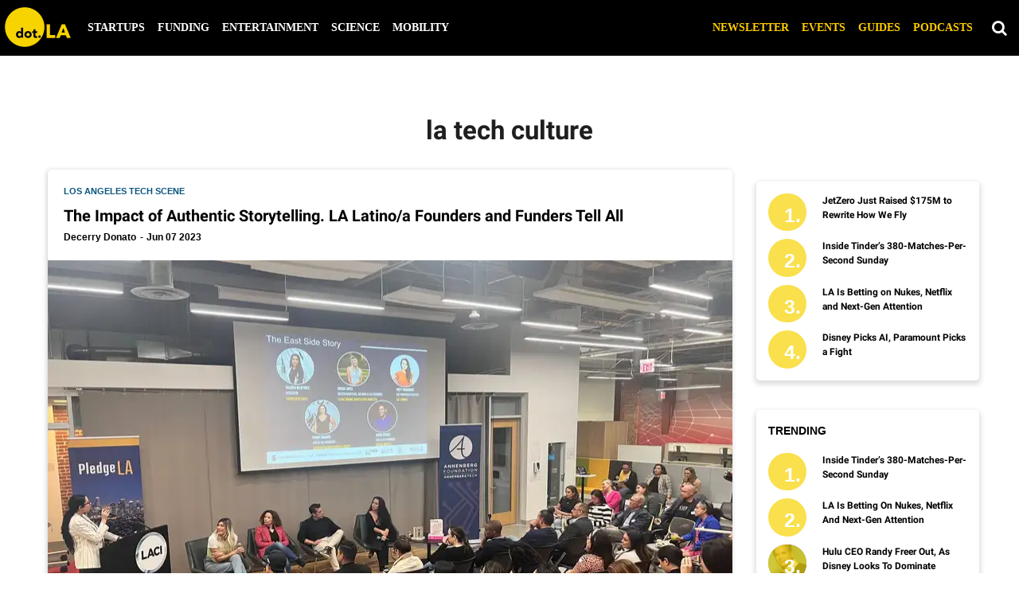

--- FILE ---
content_type: text/html; charset=utf-8
request_url: https://dot.la/tag/la-tech-culture
body_size: 52602
content:
<!DOCTYPE html><html lang="en"><head prefix="og: https://ogp.me/ns# article: https://ogp.me/ns/article#"><script type="application/ld+json">{"@context":"https://schema.org","@type":"CollectionPage","name":"La tech culture","url":"https://dot.la/tag/la-tech-culture"}</script><meta charset="utf-8"/><link rel="canonical" href="https://dot.la/tag/la-tech-culture"/><meta property="fb:app_id" content="200167090048537"/><meta name="twitter:site" content="@"/><meta name="twitter:site:id" content=""/><meta property="og:type" content="website"/><meta property="og:site_name" content="dot.LA"/><meta property="og:image" content="https://dot.la/media-library/eyJhbGciOiJIUzI1NiIsInR5cCI6IkpXVCJ9.eyJpbWFnZSI6Imh0dHBzOi8vYXNzZXRzLnJibC5tcy8yMzM2NTUzMy9vcmlnaW4ucG5nIiwiZXhwaXJlc19hdCI6MTgyNzMyNDQyMH0.QxW57hXAq_GsMuBc0iEM9Ktol_YLHtBxpl6jX4ASt20/image.png?width=210"/><meta property="og:image:width" content="210"/><meta property="og:image:height" content="2000"/><meta property="og:title" content="dot.LA"/><meta property="og:description" content="dot.LA"/><meta name="referrer" content="always"/><meta name="twitter:card" content="summary_large_image"/><meta name="twitter:image" content="https://dot.la/media-library/image.jpg?id=33993582&width=1200&height=600&coordinates=0%2C1008%2C0%2C0"/><link rel="preconnect" href="https://assets.rebelmouse.io/" crossorigin="anonymous"/><link rel="preconnect" href="https://user-stats.rbl.ms/" crossorigin="anonymous"/><link rel="preconnect" href="https://pages-stats.rbl.ms/" crossorigin="anonymous"/><!--link rel="preload" href="https://static.rbl.ms/static/fonts/fontawesome/fontawesome-mini.woff" as="font" type="font/woff2" crossorigin--><script class="rm-i-script">window.REBELMOUSE_BOOTSTRAP_DATA = {"isUserLoggedIn": false, "site": {"id": 19924388, "isCommunitySite": false}, "runner": {"id": 19924388}, "post": {}, "path": "/tag/la-tech-culture", "pathParams": {}, "resourceId": "tp_la-tech-culture", "fbId": "200167090048537", "fbAppVersion": "v2.5", "clientGaId": "UA-149363871-1", "messageBusUri": "wss://messages.rebelmouse.io", "section": {"id": null}, "tag": {"slug": "la-tech-culture", "isSection": false}, "fullBootstrapUrl": "/res/bootstrap/data.js?site_id=19924388\u0026resource_id=tp_la-tech-culture\u0026path_params=%7B%7D\u0026override_device=desktop", "whitelabel_menu": {}, "useRiver": false, "engine": {"recaptchaSiteKey": null, "lazyLoadShortcodeImages": true, "backButtonGoToPage": true, "changeParticleUrlScroll": false, "countKeepReadingAsPageview": true, "defaultVideoPlayer": "", "theoPlayerLibraryLocation": "", "trackPageViewOnParticleUrlScroll": false, "webVitalsSampleRate": 100, "overrideDevicePixelRatio": null, "image_quality_level": 50, "sendEventsToCurrentDomain": false, "enableLoggedOutUserTracking": false, "useSmartLinks2": true}};
    </script><script class="rm-i-script">window.REBELMOUSE_BASE_ASSETS_URL = "https://dot.la/static/dist/social-ux/";
        window.REBELMOUSE_BASE_SSL_DOMAIN = "https://dot.la";
        window.REBELMOUSE_TASKS_QUEUE = [];
        window.REBELMOUSE_LOW_TASKS_QUEUE = [];
        window.REBELMOUSE_LOWEST_TASKS_QUEUE = [];
        window.REBELMOUSE_ACTIVE_TASKS_QUEUE = [];
        window.REBELMOUSE_STDLIB = {};
        window.RM_OVERRIDES = {};
        window.RM_AD_LOADER = [];
    </script><script src="https://dot.la/static/dist/social-ux/main.6bc7945fceb0d1ce31d3.bundle.mjs" class="rm-i-script" type="module" async="async" data-js-app="true" data-src-host="https://dot.la" data-src-file="main.mjs"></script><script src="https://dot.la/static/dist/social-ux/main.da8512cbfe75950eb816.bundle.js" class="rm-i-script" nomodule="nomodule" defer="defer" data-js-app="true" data-src-host="https://dot.la" data-src-file="main.js"></script><script src="https://dot.la/static/dist/social-ux/runtime.5f2854bedb02943ff2a5.bundle.mjs" class="rm-i-script" type="module" async="async" data-js-app="true" data-src-host="https://dot.la" data-src-file="runtime.mjs"></script><script src="https://dot.la/static/dist/social-ux/runtime.5fe7c9a46d72403f8fd3.bundle.js" class="rm-i-script" nomodule="nomodule" defer="defer" data-js-app="true" data-src-host="https://dot.la" data-src-file="runtime.js"></script><!-- we collected enough need to fix it first before turn in back on--><!--script src="//cdn.ravenjs.com/3.16.0/raven.min.js" crossorigin="anonymous"></script--><!--script type="text/javascript">
        Raven.config('https://6b64f5cc8af542cbb920e0238864390a@sentry.io/147999').install();
    </script--><link rel="manifest" href="/manifest.json"/><meta name="theme-color" content="#647187"/><script class="rm-i-script">
        if ('serviceWorker' in navigator) {
          window.addEventListener('load', function() {
            navigator.serviceWorker.register('/sw.js').then(function(registration) {
              console.log('ServiceWorker registration successful with scope: ', registration.scope);
            }, function(err) {
              console.log('ServiceWorker registration failed: ', err);
            });
          });
        } else {
          console.log('ServiceWorker not enabled');
        }
    </script><script class="rm-i-script">
        // fallback error prone google tag setup
        var googletag = googletag || {};
        googletag.cmd = googletag.cmd || [];
    </script><meta http-equiv="X-UA-Compatible" content="IE=edge"/><link rel="alternate" type="application/rss+xml" title="dot.LA" href="/feeds/feed.rss"/><meta name="viewport" content="width=device-width,initial-scale=1,minimum-scale=1.0"/><!-- TODO: move the default value from here --><title>la tech culture - dot.LA</title><style class="rm-i-styles">
        article,aside,details,figcaption,figure,footer,header,hgroup,nav,section{display:block;}audio,canvas,video{display:inline-block;}audio:not([controls]){display:none;}[hidden]{display:none;}html{font-size:100%;-webkit-text-size-adjust:100%;-ms-text-size-adjust:100%;}body{margin:0;font-size:1em;line-height:1.4;}body,button,input,select,textarea{font-family:Tahoma,sans-serif;color:#5A5858;}::-moz-selection{background:#145A7C;color:#fff;text-shadow:none;}::selection{background:#145A7C;color:#fff;text-shadow:none;}:focus{outline:5px auto #2684b1;}a:hover,a:active{outline:0;}abbr[title]{border-bottom:1px dotted;}b,strong{font-weight:bold;}blockquote{margin:1em 40px;}dfn{font-style:italic;}hr{display:block;height:1px;border:0;border-top:1px solid #ccc;margin:1em 0;padding:0;}ins{background:#ff9;color:#000;text-decoration:none;}mark{background:#ff0;color:#000;font-style:italic;font-weight:bold;}pre,code,kbd,samp{font-family:monospace,serif;_font-family:'courier new',monospace;font-size:1em;}pre{white-space:pre;white-space:pre-wrap;word-wrap:break-word;}q{quotes:none;}q:before,q:after{content:"";content:none;}small{font-size:85%;}sub,sup{font-size:75%;line-height:0;position:relative;vertical-align:baseline;}sup{top:-0.5em;}sub{bottom:-0.25em;}ul,ol{margin:1em 0;padding:0 0 0 40px;}dd{margin:0 0 0 40px;}nav ul,nav ol{list-style:none;list-style-image:none;margin:0;padding:0;}img{border:0;-ms-interpolation-mode:bicubic;vertical-align:middle;}svg:not(:root){overflow:hidden;}figure{margin:0;}form{margin:0;}fieldset{border:0;margin:0;padding:0;}label{cursor:pointer;}legend{border:0;padding:0;}button,input{line-height:normal;}button,input[type="button"],input[type="reset"],input[type="submit"]{cursor:pointer;-webkit-appearance:button;}input[type="checkbox"],input[type="radio"]{box-sizing:border-box;padding:0;}input[type="search"]{-webkit-appearance:textfield;box-sizing:content-box;}input[type="search"]::-webkit-search-decoration{-webkit-appearance:none;}button::-moz-focus-inner,input::-moz-focus-inner{border:0;padding:0;}textarea{overflow:auto;vertical-align:top;resize:vertical;}input:invalid,textarea:invalid{background-color:#fccfcc;}table{border-collapse:collapse;border-spacing:0;}td{vertical-align:top;}.ir{display:block;border:0;text-indent:-999em;overflow:hidden;background-color:transparent;background-repeat:no-repeat;text-align:left;direction:ltr;}.ir br{display:none;}.hidden{display:none !important;visibility:hidden;}.visuallyhidden{border:0;clip:rect(0 0 0 0);height:1px;margin:-1px;overflow:hidden;padding:0;position:absolute;width:1px;}.visuallyhidden.focusable:active,.visuallyhidden.focusable:focus{clip:auto;height:auto;margin:0;overflow:visible;position:static;width:auto;}.invisible{visibility:hidden;}.clearfix:before,.clearfix:after{content:"";display:table;}.clearfix:after{clear:both;}.clearfix{zoom:1;}.zindex20{z-index:20;}.zindex30{z-index:30;}.zindex40{z-index:40;}.zindex50{z-index:50;}html{font-size:10px;font-family:Lato,sans-serif;line-height:1.4;color:#1f1f1f;font-weight:normal;}body,button,input,select,textarea{font-family:Lato,sans-serif;color:#1f1f1f;}.col,body{font-size:1.6rem;line-height:1.4;}a{color:#242424;text-decoration:none;}a:hover{color:#242424;text-decoration:none;}.with-primary-color{color:#242424;}.with-primary-color:hover{color:#242424;}.js-tab,.js-keep-reading,.js-toggle{cursor:pointer;}.noselect{-webkit-touch-callout:none;-webkit-user-select:none;-khtml-user-select:none;-moz-user-select:none;-ms-user-select:none;user-select:none;}.tabs__tab{display:inline-block;padding:10px;}.tabs__tab-content{display:none;}.tabs__tab-content.active{display:block;}button:focus,input[type="text"],input[type="email"]{outline:0;}audio,canvas,iframe,img,svg,video{vertical-align:middle;max-width:100%;}textarea{resize:vertical;}.main{background-color:#f4f4f4;position:relative;overflow:hidden;}.valign-wrapper{display:-webkit-flex;display:-ms-flexbox;display:flex;-webkit-align-items:center;-ms-flex-align:center;align-items:center;}.valign-wrapper .valign{display:block;}#notification{position:fixed;}.article-module__controls-placeholder{position:absolute;}.display-block{display:block;}.cover-all{position:absolute;width:100%;height:100%;}.full-width{width:100%;}.fa{font-family:FontAwesome,"fontawesome-mini" !important;}.fa.fa-instagram{font-size:1.15em;}.fa-googleplus:before{content:"\f0d5";}.post-partial,.overflow-visible{overflow:visible !important;}.attribute-data{margin:0 10px 10px 0;padding:5px 10px;background-color:#242424;color:white;border-radius:3px;margin-bottom:10px;display:inline-block;}.attribute-data[value=""]{display:none;}.badge{display:inline-block;overflow:hidden;}.badge-image{border-radius:100%;}.js-expandable.expanded .js-expand,.js-expandable:not(.expanded) .js-contract{display:none;}.js-scroll-trigger{display:block;width:100%;}.sticky-target:not(.legacy){position:fixed;opacity:0;top:0;will-change:transform;transform:translate3d(0px,0px,0px);}.sticky-target.legacy{position:relative;}.sticky-target.legacy.sticky-active{position:fixed;}.color-inherit:hover,.color-inherit{color:inherit;}.js-appear-on-expand{transition:all 350ms;height:0;overflow:hidden;opacity:0;}.content-container{display:none;}.expanded .content-container{display:block;}.expanded .js-appear-on-expand{opacity:1;height:auto;}.logged-out-user .js-appear-on-expand{height:0;opacity:0;}.h1,.h2{margin:0;padding:0;font-size:1em;font-weight:normal;}.lazyload-placeholder{display:none;position:absolute;text-align:center;background:rgba(0,0,0,0.1);top:0;bottom:0;left:0;right:0;}div[runner-lazy-loading] .lazyload-placeholder,iframe[runner-lazy-loading] + .lazyload-placeholder{display:block;}.abs-pos-center{position:absolute;top:0;bottom:0;left:0;right:0;margin:auto;}.relative{position:relative;}.runner-spinner{position:absolute;top:0;bottom:0;left:0;right:0;margin:auto;width:50px;}.runner-spinner:before{content:"";display:block;padding-top:100%;}.rm-non-critical-loaded .runner-spinner-circular{animation:rotate 2s linear infinite;height:100%;transform-origin:center center;width:100%;position:absolute;top:0;bottom:0;left:0;right:0;margin:auto;}.position-relative{position:relative;}.collection-button{display:inline-block;}.rm-non-critical-loaded .runner-spinner-path{stroke-dasharray:1,200;stroke-dashoffset:0;animation:dash 1.5s ease-in-out infinite,color 6s ease-in-out infinite;stroke-linecap:round;}.pagination-container .pagination-wrapper{display:flex;align-items:center;}.pagination-container .pagination-wrapper a{color:rgba(59,141,242,1);margin:0 5px;}@keyframes rotate{100%{transform:rotate(360deg);}}@keyframes dash{0%{stroke-dasharray:1,200;stroke-dashoffset:0;}50%{stroke-dasharray:89,200;stroke-dashoffset:-35px;}100%{stroke-dasharray:89,200;stroke-dashoffset:-124px;}}@keyframes color{100%,0%{stroke:rgba(255,255,255,1);}40%{stroke:rgba(255,255,255,0.6);}66%{stroke:rgba(255,255,255,0.9);}80%,90%{stroke:rgba(255,255,255,0.7);}}.js-section-loader-feature-container > .slick-list > .slick-track > .slick-slide:not(.slick-active){height:0;visibility:hidden;}.rebellt-item-media-container .instagram-media{margin-left:auto !important;margin-right:auto !important;}.js-hidden-panel{position:fixed;top:0;left:0;right:0;transition:all 300ms;z-index:10;}.js-hidden-panel.active{transform:translate3d(0,-100%,0);}.content{margin-left:auto;margin-right:auto;max-width:1100px;width:90%;}.ad-tag{text-align:center;}.ad-tag__inner{display:inline-block;}.content .ad-tag{margin-left:-5%;margin-right:-5%;}@media (min-width:768px){.content .ad-tag{margin-left:auto;margin-right:auto;}}.user-prefs{display:none;}.no-mb:not(:last-child){margin-bottom:0;}.no-mt:not(:first-child){margin-top:0;}.sm-mt-0:not(:empty):before,.sm-mt-1:not(:empty):before,.sm-mt-2:not(:empty):before,.sm-mb-0:not(:empty):after,.sm-mb-1:not(:empty):after,.sm-mb-2:not(:empty):after,.md-mt-0:not(:empty):before,.md-mt-1:not(:empty):before,.md-mt-2:not(:empty):before,.md-mb-0:not(:empty):after,.md-mb-1:not(:empty):after,.md-mb-2:not(:empty):after,.lg-mt-0:not(:empty):before,.lg-mt-1:not(:empty):before,.lg-mt-2:not(:empty):before,.lg-mb-0:not(:empty):after,.lg-mb-1:not(:empty):after,.lg-mb-2:not(:empty):after{content:'';display:block;overflow:hidden;}.sm-mt-0:not(:empty):before{margin-bottom:0;}.sm-mt-0 > *{margin-top:0;}.sm-mt-1:not(:empty):before{margin-bottom:-10px;}.sm-mt-1 > *{margin-top:10px;}.sm-mt-2:not(:empty):before{margin-bottom:-20px;}.sm-mt-2 > *{margin-top:20px;}.sm-mb-0:not(:empty):after{margin-top:0;}.sm-mb-0 > *{margin-bottom:0;}.sm-mb-1:not(:empty):after{margin-top:-10px;}.sm-mb-1 > *{margin-bottom:10px;}.sm-mb-2:not(:empty):after{margin-top:-20px;}.sm-mb-2 > *{margin-bottom:20px;}@media (min-width:768px){.md-mt-0:not(:empty):before{margin-bottom:0;}.md-mt-0 > *{margin-top:0;}.md-mt-1:not(:empty):before{margin-bottom:-10px;}.md-mt-1 > *{margin-top:10px;}.md-mt-2:not(:empty):before{margin-bottom:-20px;}.md-mt-2 > *{margin-top:20px;}.md-mb-0:not(:empty):after{margin-top:0;}.md-mb-0 > *{margin-bottom:0;}.md-mb-1:not(:empty):after{margin-top:-10px;}.md-mb-1 > *{margin-bottom:10px;}.md-mb-2:not(:empty):after{margin-top:-20px;}.md-mb-2 > *{margin-bottom:20px;}}@media (min-width:1024px){.lg-mt-0:not(:empty):before{margin-bottom:0;}.lg-mt-0 > *{margin-top:0;}.lg-mt-1:not(:empty):before{margin-bottom:-10px;}.lg-mt-1 > *{margin-top:10px;}.lg-mt-2:not(:empty):before{margin-bottom:-20px;}.lg-mt-2 > *{margin-top:20px;}.lg-mb-0:not(:empty):after{margin-top:0;}.lg-mb-0 > *{margin-bottom:0;}.lg-mb-1:not(:empty):after{margin-top:-10px;}.lg-mb-1 > *{margin-bottom:10px;}.lg-mb-2:not(:empty):after{margin-top:-20px;}.lg-mb-2 > *{margin-bottom:20px;}}.sm-cp-0{padding:0;}.sm-cp-1{padding:10px;}.sm-cp-2{padding:20px;}@media (min-width:768px){.md-cp-0{padding:0;}.md-cp-1{padding:10px;}.md-cp-2{padding:20px;}}@media (min-width:1024px){.lg-cp-0{padding:0;}.lg-cp-1{padding:10px;}.lg-cp-2{padding:20px;}}.mb-2 > *{margin-bottom:20px;}.mb-2 > :last-child{margin-bottom:0;}.v-sep > *{margin-bottom:20px;}@media (min-width:768px){.v-sep > *{margin-bottom:40px;}}.v-sep > *:last-child{margin-bottom:0;}@media only screen and (max-width:767px){.hide-mobile{display:none !important;}}@media only screen and (max-width:1023px){.hide-tablet-and-mobile{display:none !important;}}@media only screen and (min-width:768px){.hide-tablet-and-desktop{display:none !important;}}@media only screen and (min-width:768px) and (max-width:1023px){.hide-tablet{display:none !important;}}@media only screen and (min-width:1024px){.hide-desktop{display:none !important;}}.row.px10{margin-left:-10px;margin-right:-10px;}.row.px10 > .col{padding-left:10px;padding-right:10px;}.row.px20{margin-left:-20px;margin-right:-20px;}.row.px20 > .col{padding-left:20px;padding-right:20px;}.row{margin-left:auto;margin-right:auto;overflow:hidden;}.row:after{content:'';display:table;clear:both;}.row:not(:empty){margin-bottom:-20px;}.col{margin-bottom:20px;}@media (min-width:768px){.col{margin-bottom:40px;}.row:not(:empty){margin-bottom:-40px;}}.row .col{float:left;box-sizing:border-box;}.row .col.pull-right{float:right;}.row .col.s1{width:8.3333333333%;}.row .col.s2{width:16.6666666667%;}.row .col.s3{width:25%;}.row .col.s4{width:33.3333333333%;}.row .col.s5{width:41.6666666667%;}.row .col.s6{width:50%;}.row .col.s7{width:58.3333333333%;}.row .col.s8{width:66.6666666667%;}.row .col.s9{width:75%;}.row .col.s10{width:83.3333333333%;}.row .col.s11{width:91.6666666667%;}.row .col.s12{width:100%;}@media only screen and (min-width:768px){.row .col.m1{width:8.3333333333%;}.row .col.m2{width:16.6666666667%;}.row .col.m3{width:25%;}.row .col.m4{width:33.3333333333%;}.row .col.m5{width:41.6666666667%;}.row .col.m6{width:50%;}.row .col.m7{width:58.3333333333%;}.row .col.m8{width:66.6666666667%;}.row .col.m9{width:75%;}.row .col.m10{width:83.3333333333%;}.row .col.m11{width:91.6666666667%;}.row .col.m12{width:100%;}}@media only screen and (min-width:1024px){.row .col.l1{width:8.3333333333%;}.row .col.l2{width:16.6666666667%;}.row .col.l3{width:25%;}.row .col.l4{width:33.3333333333%;}.row .col.l5{width:41.6666666667%;}.row .col.l6{width:50%;}.row .col.l7{width:58.3333333333%;}.row .col.l8{width:66.6666666667%;}.row .col.l9{width:75%;}.row .col.l10{width:83.3333333333%;}.row .col.l11{width:91.6666666667%;}.row .col.l12{width:100%;}}.widget{position:relative;box-sizing:border-box;}.widget:hover .widget__headline a{color:#242424;}.widget__headline{font-family:Roboto,sans-serif;color:#1f1f1f;cursor:pointer;}.widget__headline-text{font-family:inherit;color:inherit;word-break:break-word;}.widget__section-text{display:block;}.image,.widget__image{background-position:center;background-repeat:no-repeat;background-size:cover;display:block;z-index:0;}.widget__play{position:absolute;width:100%;height:100%;text-align:center;}.rm-widget-image-holder{position:relative;}.rm-video-holder{position:absolute;width:100%;height:100%;top:0;left:0;}.rm-zindex-hidden{display:none;z-index:-1;}.rm-widget-image-holder .widget__play{top:0;left:0;}.image.no-image{background-color:#e4e4e4;}.widget__video{position:relative;}.widget__video .rm-scrop-spacer{padding-bottom:56.25%;}.widget__video.rm-video-tiktok{max-width:605px;}.widget__video video,.widget__video iframe{position:absolute;top:0;left:0;height:100%;}.widget__product-vendor{font-size:1.5em;line-height:1.5;margin:25px 0;}.widget__product-buy-link{margin:15px 0;}.widget__product-buy-link-btn{background-color:#000;color:#fff;display:inline-block;font-size:1.6rem;line-height:1em;padding:1.25rem;font-weight:700;}.widget__product-buy-btn:hover{color:#fff;}.widget__product-price{font-size:1.5em;line-height:1.5;margin:25px 0;}.widget__product-compare-at-price{text-decoration:line-through;}.rebellt-item.is--mobile,.rebellt-item.is--tablet{margin-bottom:0.85em;}.rebellt-item.show_columns_on_mobile.col2,.rebellt-item.show_columns_on_mobile.col3{display:inline-block;vertical-align:top;}.rebellt-item.show_columns_on_mobile.col2{width:48%;}.rebellt-item.show_columns_on_mobile.col3{width:32%;}@media only screen and (min-width:768px){.rebellt-item.col2:not(.show_columns_on_mobile),.rebellt-item.col3:not(.show_columns_on_mobile){display:inline-block;vertical-align:top;}.rebellt-item.col2:not(.show_columns_on_mobile){width:48%;}.rebellt-item.col3:not(.show_columns_on_mobile){width:32%;}}.rebellt-item.parallax{background-size:cover;background-attachment:fixed;position:relative;left:calc(-50vw + 50%);width:100vw;min-height:100vh;padding:0 20%;box-sizing:border-box;max-width:inherit;text-align:center;z-index:3;}.rebellt-item.parallax.is--mobile{background-position:center;margin-bottom:0;padding:0 15%;}.rebellt-item.parallax.has-description:before,.rebellt-item.parallax.has-description:after{content:"";display:block;padding-bottom:100%;}.rebellt-item.parallax.has-description.is--mobile:before,.rebellt-item.parallax.has-description.is--mobile:after{padding-bottom:90vh;}.rebellt-item.parallax h3,.rebellt-item.parallax p{color:white;text-shadow:1px 0 #000;}.rebellt-item.parallax.is--mobile p{font-size:18px;font-weight:400;}.rebellt-ecommerce h3{font-size:1.8em;margin-bottom:15px;}.rebellt-ecommerce--vendor{font-size:1.5em;line-height:1.5;margin:25px 0;}.rebellt-ecommerce--price{font-size:1.5em;line-height:1.5;margin:25px 0;}.rebellt-ecommerce--compare-at-price{text-decoration:line-through;}.rebellt-ecommerce--buy{margin:15px 0;}.rebellt-ecommerce--btn{background-color:#000;color:#fff;display:inline-block;font-size:1.6rem;line-height:1em;padding:1.25rem;font-weight:700;}.rebellt-ecommerce--btn:hover{color:#fff;}.rebelbar.skin-simple{height:50px;line-height:50px;color:#1f1f1f;font-size:1.2rem;border-left:none;border-right:none;background-color:#fff;}.rebelbar.skin-simple .rebelbar__inner{position:relative;height:100%;margin:0 auto;padding:0 20px;max-width:1300px;}.rebelbar.skin-simple .logo{float:left;}.rebelbar.skin-simple .logo__image{max-height:50px;max-width:190px;}.rebelbar--fake.skin-simple{position:relative;border-color:#fff;}.rebelbar--fixed.skin-simple{position:absolute;width:100%;z-index:3;}.with-fixed-header .rebelbar--fixed.skin-simple{position:fixed;top:0;}.rebelbar.skin-simple .rebelbar__menu-toggle{position:relative;cursor:pointer;float:left;text-align:center;font-size:0;width:50px;margin-left:-15px;height:100%;color:#1f1f1f;}.rebelbar.skin-simple i{vertical-align:middle;display:inline-block;font-size:20px;}.rebelbar.skin-simple .rebelbar__menu-toggle:hover{color:#242424;}.rebelbar.skin-simple .rebelbar__section-links{display:none;padding:0 100px 0 40px;overflow:hidden;height:100%;}.rebelbar.skin-simple .rebelbar__section-list{margin:0 -15px;height:100%;}.rebelbar.skin-simple .rebelbar__section-links li{display:inline-block;padding:0 15px;text-align:left;}.rebelbar.skin-simple .rebelbar__section-link{color:#1f1f1f;display:block;font-size:1.8rem;font-weight:400;text-decoration:none;}.rebelbar.skin-simple .rebelbar__section-link:hover{color:#242424;}.rebelbar.skin-simple .rebelbar__sharebar.sharebar{display:none;}.rebelbar.skin-simple .rebelbar__section-list.js--active .rebelbar__more-sections-button{visibility:visible;}.rebelbar.skin-simple .rebelbar__more-sections-button{cursor:pointer;visibility:hidden;}.rebelbar.skin-simple #rebelbar__more-sections{visibility:hidden;position:fixed;line-height:70px;left:0;width:100%;background-color:#1f1f1f;}.rebelbar.skin-simple #rebelbar__more-sections a{color:white;}.rebelbar.skin-simple #rebelbar__more-sections.opened{visibility:visible;}@media only screen and (min-width:768px){.rebelbar.skin-simple .rebelbar__menu-toggle{margin-right:15px;}.rebelbar.skin-simple{height:100px;line-height:100px;font-weight:700;}.rebelbar.skin-simple .logo__image{max-width:350px;max-height:100px;}.rebelbar.skin-simple .rebelbar__inner{padding:0 40px;}.rebelbar.skin-simple .rebelbar__sharebar.sharebar{float:left;margin-top:20px;margin-bottom:20px;padding-left:40px;}}@media (min-width:960px){.rebelbar.skin-simple .rebelbar__section-links{display:block;}.with-floating-shares .rebelbar.skin-simple .search-form{display:none;}.with-floating-shares .rebelbar.skin-simple .rebelbar__sharebar.sharebar{display:block;}.with-floating-shares .rebelbar.skin-simple .rebelbar__section-links{display:none;}}.menu-global{display:none;width:100%;position:fixed;z-index:3;color:white;background-color:#1a1a1a;height:100%;font-size:1.8rem;overflow-y:auto;overflow-x:hidden;line-height:1.6em;}@media (min-width:768px){.menu-global{display:block;max-width:320px;top:0;-webkit-transform:translate(-320px,0);transform:translate(-320px,0);transform:translate3d(-320px,0,0);}.menu-global,.all-content-wrapper{transition:transform .2s cubic-bezier(.2,.3,.25,.9);}}.menu-overlay{position:fixed;top:-100%;left:0;height:0;width:100%;cursor:pointer;visibility:hidden;opacity:0;transition:opacity 200ms;}.menu-opened .menu-overlay{visibility:visible;height:100%;z-index:1;opacity:1;top:0;}@media only screen and (min-width:768px){.menu-opened .menu-overlay{z-index:10;background:rgba(255,255,255,.6);}}@media (min-width:960px){.logged-out-user .rebelbar.skin-simple .menu-overlay{display:none;}}@media (min-width:600px){.rm-resized-container-5{width:5%;}.rm-resized-container-10{width:10%;}.rm-resized-container-15{width:15%;}.rm-resized-container-20{width:20%;}.rm-resized-container-25{width:25%;}.rm-resized-container-30{width:30%;}.rm-resized-container-35{width:35%;}.rm-resized-container-40{width:40%;}.rm-resized-container-45{width:45%;}.rm-resized-container-50{width:50%;}.rm-resized-container-55{width:55%;}.rm-resized-container-60{width:60%;}.rm-resized-container-65{width:65%;}.rm-resized-container-70{width:70%;}.rm-resized-container-75{width:75%;}.rm-resized-container-80{width:80%;}.rm-resized-container-85{width:85%;}.rm-resized-container-90{width:90%;}.rm-resized-container-95{width:95%;}.rm-resized-container-100{width:100%;}}.rm-embed-container{position:relative;}.rm-embed-container.rm-embed-instagram{max-width:540px;}.rm-embed-container.rm-embed-tiktok{max-width:572px;min-height:721px;}.rm-embed-container.rm-embed-tiktok blockquote,.rm-embed-twitter blockquote{all:revert;}.rm-embed-container.rm-embed-tiktok blockquote{margin-left:0;margin-right:0;position:relative;}.rm-embed-container.rm-embed-tiktok blockquote,.rm-embed-container.rm-embed-tiktok blockquote > iframe,.rm-embed-container.rm-embed-tiktok blockquote > section{width:100%;min-height:721px;display:block;}.rm-embed-container.rm-embed-tiktok blockquote > section{position:absolute;top:0;left:0;right:0;bottom:0;display:flex;align-items:center;justify-content:center;flex-direction:column;text-align:center;}.rm-embed-container.rm-embed-tiktok blockquote > section:before{content:"";display:block;width:100%;height:300px;border-radius:8px;}.rm-embed-container > .rm-embed,.rm-embed-container > .rm-embed-holder{position:absolute;top:0;left:0;}.rm-embed-holder{display:block;height:100%;width:100%;display:flex;align-items:center;}.rm-embed-container > .rm-embed-spacer{display:block;}.rm-embed-twitter{max-width:550px;margin-top:10px;margin-bottom:10px;}.rm-embed-twitter blockquote{position:relative;height:100%;width:100%;flex-direction:column;display:flex;align-items:center;justify-content:center;flex-direction:column;text-align:center;}.rm-embed-twitter:not(.rm-off) .twitter-tweet{margin:0 !important;}.logo__image,.image-element__img,.rm-lazyloadable-image{max-width:100%;height:auto;}.logo__image,.image-element__img{width:auto;}@media (max-width:768px){.rm-embed-spacer.rm-embed-spacer-desktop{display:none;}}@media (min-width:768px){.rm-embed-spacer.rm-embed-spacer-mobile{display:none;}}.sharebar{margin:0 -4px;padding:0;font-size:0;line-height:0;}.sharebar a{color:#fff;}.sharebar a:hover{text-decoration:none;color:#fff;}.sharebar .share,.sharebar .share-plus{display:inline-block;margin:0 4px;font-size:14px;font-weight:400;padding:0 10px;width:20px;min-width:20px;height:40px;line-height:38px;text-align:center;vertical-align:middle;border-radius:2px;}.sharebar .share-plus i,.sharebar .share i{display:inline-block;vertical-align:middle;}.sharebar .hide-button{display:none;}.sharebar.enable-panel .hide-button{display:inline-block;}.sharebar.enable-panel .share-plus{display:none;}.sharebar.with-first-button-caption:not(.enable-panel) .share:first-child{width:68px;}.sharebar.with-first-button-caption:not(.enable-panel) .share:first-child:after{content:'Share';padding-left:5px;vertical-align:middle;}.sharebar--fixed{display:none;position:fixed;bottom:0;z-index:1;text-align:center;width:100%;left:0;margin:20px auto;}.with-floating-shares .sharebar--fixed{display:block;}.sharebar.fly_shared:not(.enable-panel) .share:nth-child(5){display:none;}.share-media-panel .share-media-panel-pinit{position:absolute;right:0;bottom:0;background-color:transparent;}.share-media-panel-pinit_share{background-image:url('/static/img/whitelabel/runner/spritesheets/pin-it-sprite.png');background-color:#BD081C;background-position:-1px -17px;border-radius:4px;float:right;height:34px;margin:7px;width:60px;background-size:194px auto;}.share-media-panel-pinit_share:hover{opacity:.9;}@media (min-width:768px){.sharebar .share-plus .fa,.sharebar .share .fa{font-size:22px;}.sharebar .share,.sharebar .share-plus{padding:0 15px;width:30px;min-width:30px;height:60px;line-height:60px;margin:0 4px;font-size:16px;}.sharebar.with-first-button-caption:not(.enable-panel) .share:first-child{width:180px;}.sharebar.with-first-button-caption:not(.enable-panel) .share:first-child:after{content:'Share this story';padding-left:10px;vertical-align:middle;text-transform:uppercase;}.share-media-panel-pinit_share{background-position:-60px -23px;height:45px;margin:10px;width:80px;}}.action-btn{display:block;font-size:1.6rem;color:#242424;cursor:pointer;border:2px solid #242424;border-color:#242424;border-radius:2px;line-height:1em;padding:1.6rem;font-weight:700;text-align:center;}.action-btn:hover{color:#242424;border:2px solid #242424;border-color:#242424;}.section-headline__text{font-size:3rem;font-weight:700;line-height:1;}.section-headline__text{color:#1f1f1f;}@media (min-width:768px){.section-headline__text{font-size:3.6rem;}.content__main .section-headline__text{margin-top:-.3rem;margin-bottom:2rem;}}.module-headline__text{font-size:3rem;font-weight:700;color:#242424;}@media (min-width:768px){.module-headline__text{font-size:3.6rem;}}.search-form{position:absolute;top:0;right:20px;z-index:1;}.search-form__text-input{display:none;height:42px;font-size:1.3rem;background-color:#f4f4f4;border:none;color:#8f8f8f;text-indent:10px;padding:0;width:220px;position:absolute;right:-10px;top:0;bottom:0;margin:auto;}.search-form .search-form__submit{display:none;position:relative;border:none;bottom:2px;background-color:transparent;}.search-form__text-input:focus,.search-form__submit:focus{border:0 none;-webkit-box-shadow:none;-moz-box-shadow:none;box-shadow:none;outline:0 none;}.show-search .search-form__close{position:absolute;display:block;top:0;bottom:0;margin:auto;height:1rem;right:-28px;}.search-form__open{vertical-align:middle;bottom:2px;display:inline-block;position:relative;color:#1f1f1f;font-size:1.9rem;}.show-search .search-form__text-input{display:block;}.show-search .search-form__submit{display:inline-block;vertical-align:middle;padding:0;color:#1f1f1f;font-size:1.9rem;}.search-form__close,.show-search .search-form__open{display:none;}.quick-search{display:block;border-bottom:1px solid #d2d2d2;padding:24px 0 28px;margin-bottom:20px;position:relative;}.quick-search__submit{background-color:transparent;border:0;padding:0;margin:0;position:absolute;zoom:.75;color:#000;}.quick-search__input{background-color:transparent;border:0;padding:0;font-size:1.5rem;font-weight:700;line-height:3em;padding-left:40px;width:100%;box-sizing:border-box;}@media (min-width:768px){.search-form{right:40px;}.quick-search{margin-bottom:40px;padding:0 0 20px;}.quick-search__submit{zoom:1;}.quick-search__input{line-height:2.2em;padding-left:60px;}}.search-widget{position:relative;}.search-widget__input,.search-widget__submit{border:none;padding:0;margin:0;color:#1f1f1f;background:transparent;font-size:inherit;line-height:inherit;}.social-links__link{display:inline-block;padding:12px;line-height:0;width:25px;height:25px;border-radius:50%;margin:0 6px;font-size:1.5em;text-align:center;position:relative;vertical-align:middle;color:white;}.social-links__link:hover{color:white;}.social-links__link > span{position:absolute;top:0;left:0;right:0;bottom:0;margin:auto;height:1em;}.article__body{font-family:Roboto,sans-serif;}.body-description .horizontal-rule{border-top:2px solid #eee;}.article-content blockquote{border-left:5px solid #242424;border-left-color:#242424;color:#656565;padding:0 0 0 25px;margin:1em 0 1em 25px;}.article__splash-custom{position:relative;}.body hr{display:none;}.article-content .media-caption{color:#9a9a9a;font-size:1.4rem;line-height:2;}.giphy-image{margin-bottom:0;}.article-body a{word-wrap:break-word;}.article-content .giphy-image__credits-wrapper{margin:0;}.article-content .giphy-image__credits{color:#000;font-size:1rem;}.article-content .image-media,.article-content .giphy-image .media-photo-credit{display:block;}.tags{color:#242424;margin:0 -5px;}.tags__item{margin:5px;display:inline-block;}.tags .tags__item{line-height:1;}.slideshow .carousel-control{overflow:hidden;}.shortcode-media .media-caption,.shortcode-media .media-photo-credit{display:block;}@media (min-width:768px){.tags{margin:0 -10px;}.tags__item{margin:10px;}.article-content__comments-wrapper{border-bottom:1px solid #d2d2d2;margin-bottom:20px;padding-bottom:40px;}}.subscription-widget{background:#242424;padding:30px;}.subscription-widget .module-headline__text{text-align:center;font-size:2rem;font-weight:400;color:#fff;}.subscription-widget .social-links{margin-left:-10px;margin-right:-10px;text-align:center;font-size:0;}.subscription-widget .social-links__link{display:inline-block;vertical-align:middle;width:39px;height:39px;color:#fff;box-sizing:border-box;border-radius:50%;font-size:20px;margin:0 5px;line-height:35px;background:transparent;border:2px solid #fff;border-color:#fff;}.subscription-widget .social-links__link:hover{color:#242424;border-color:#242424;background:transparent;}.subscription-widget .social-links__link .fa-instagram{margin:5px 0 0 1px;}.subscription-widget__site-links{margin:30px -5px;text-align:center;font-size:.8em;}.subscription-widget__site-link{padding:0 5px;color:inherit;}.newsletter-element__form{text-align:center;position:relative;max-width:500px;margin-left:auto;margin-right:auto;}.newsletter-element__submit,.newsletter-element__input{border:0;padding:10px;font-size:1.6rem;font-weight:500;height:40px;line-height:20px;margin:0;}.newsletter-element__submit{background:#242424;color:#fff;position:absolute;top:0;right:0;}.newsletter-element__submit:hover{opacity:.9;}.newsletter-element__input{background:#f4f4f4;width:100%;color:#8f8f8f;padding-right:96px;box-sizing:border-box;}.gdpr-cookie-wrapper{position:relative;left:0;right:0;padding:.5em;box-sizing:border-box;}.gdpr-cookie-controls{text-align:right;}.runner-authors-list{margin-top:0;margin-bottom:0;padding-left:0;list-style-type:none;}.runner-authors-author-wrapper{display:flex;flex-direction:row;flex-wrap:nowrap;justify-content:flex-start;align-items:stretch;align-content:stretch;}.runner-authors-avatar-thumb{display:inline-block;border-radius:100%;width:55px;height:55px;background-repeat:no-repeat;background-position:center;background-size:cover;overflow:hidden;}.runner-authors-avatar-thumb img{width:100%;height:100%;display:block;object-fit:cover;border-radius:100%;}.runner-authors-avatar-fallback{display:flex;align-items:center;justify-content:center;width:100%;height:100%;font-size:12px;line-height:1.1;text-align:center;padding:4px;background:#e0e0e0;color:#555;font-weight:600;text-transform:uppercase;border-radius:100%;overflow:hidden;}.runner-authors-author-info{width:calc(100% - 55px);}.runner-author-name-container{padding:0 6px;}.rm-breadcrumb__list{margin:0;padding:0;}.rm-breadcrumb__item{list-style-type:none;display:inline;}.rm-breadcrumb__item:last-child .rm-breadcrumb__separator{display:none;}.rm-breadcrumb__item:last-child .rm-breadcrumb__link,.rm-breadcrumb__link.disabled{pointer-events:none;color:inherit;}.social-tab-i .share-fb:after,.social-tab-i .share-tw:after{content:none;}.share-buttons .social-tab-i a{margin-right:0;}.share-buttons .social-tab-i li{line-height:1px;float:left;}.share-buttons .social-tab-i ul{margin:0;padding:0;list-style:none;}.share-tab-img{max-width:100%;padding:0;margin:0;position:relative;overflow:hidden;display:inline-block;}.share-buttons .social-tab-i{position:absolute;bottom:0;right:0;margin:0;padding:0;z-index:1;list-style-type:none;}.close-share-mobile,.show-share-mobile{background-color:rgba(0,0,0,.75);}.share-buttons .social-tab-i.show-mobile-share-bar .close-share-mobile,.share-buttons .social-tab-i .show-share-mobile,.share-buttons .social-tab-i .share{width:30px;height:30px;line-height:27px;padding:0;text-align:center;display:inline-block;vertical-align:middle;}.share-buttons .social-tab-i.show-mobile-share-bar .show-share-mobile,.share-buttons .social-tab-i .close-share-mobile{display:none;}.share-buttons .social-tab-i .icons-share{vertical-align:middle;display:inline-block;font:normal normal normal 14px/1 FontAwesome;color:white;}.social-tab-i .icons-share.fb:before{content:'\f09a';}.social-tab-i .icons-share.tw:before{content:'\f099';}.social-tab-i .icons-share.pt:before{content:'\f231';}.social-tab-i .icons-share.tl:before{content:'\f173';}.social-tab-i .icons-share.em:before{content:'\f0e0';}.social-tab-i .icons-share.sprite-shares-close:before{content:'\f00d';}.social-tab-i .icons-share.sprite-shares-share:before{content:'\f1e0';}@media only screen and (max-width:768px){.share-tab-img .social-tab-i{display:block;}.share-buttons .social-tab-i .share{display:none;}.share-buttons .social-tab-i.show-mobile-share-bar .share{display:block;}.social-tab-i li{float:left;}}@media only screen and (min-width:769px){.social-tab-i .close-share-mobile,.social-tab-i .show-share-mobile{display:none !important;}.share-tab-img .social-tab-i{display:none;}.share-tab-img:hover .social-tab-i{display:block;}.share-buttons .social-tab-i .share{width:51px;height:51px;line-height:47px;}.share-buttons .social-tab-i{margin:5px 0 0 5px;top:0;left:0;bottom:auto;right:auto;display:none;}.share-buttons .social-tab-i .share{display:block;}}.accesibility-hidden{border:0;clip:rect(1px 1px 1px 1px);clip:rect(1px,1px,1px,1px);height:1px;margin:-1px;overflow:hidden;padding:0;position:absolute;width:1px;background:#000;color:#fff;}body:not(.rm-non-critical-loaded) .follow-button{display:none;}.posts-custom .posts-wrapper:after{content:"";display:block;margin-bottom:-20px;}.posts-custom .widget{margin-bottom:20px;width:100%;}.posts-custom .widget__headline,.posts-custom .social-date{display:block;}.posts-custom .social-date{color:#a4a2a0;font-size:1.4rem;}.posts-custom[data-attr-layout_headline] .widget{vertical-align:top;}.posts-custom[data-attr-layout_headline="top"] .widget{vertical-align:bottom;}.posts-custom .posts-wrapper{margin-left:0;margin-right:0;font-size:0;line-height:0;}.posts-custom .widget{display:inline-block;}.posts-custom article{margin:0;box-sizing:border-box;font-size:1.6rem;line-height:1.4;}.posts-custom[data-attr-layout_columns="2"] article,.posts-custom[data-attr-layout_columns="3"] article,.posts-custom[data-attr-layout_columns="4"] article{margin:0 10px;}.posts-custom[data-attr-layout_columns="2"] .posts-wrapper,.posts-custom[data-attr-layout_columns="3"] .posts-wrapper,.posts-custom[data-attr-layout_columns="4"] .posts-wrapper{margin-left:-10px;margin-right:-10px;}@media (min-width:768px){.posts-custom[data-attr-layout_columns="2"] .widget{width:50%;}.posts-custom[data-attr-layout_columns="3"] .widget{width:33.3333%;}.posts-custom[data-attr-layout_columns="4"] .widget{width:25%;}}.posts-custom .widget__headline{font-size:1em;font-weight:700;word-wrap:break-word;}.posts-custom .widget__section{display:block;}.posts-custom .widget__head{position:relative;}.posts-custom .widget__head .widget__body{position:absolute;padding:5%;bottom:0;left:0;box-sizing:border-box;width:100%;background:rgba(0,0,0,0.4);background:linear-gradient(transparent 5%,rgba(0,0,0,0.5));}.posts-custom .widget__head .social-author__name,.posts-custom .widget__head .main-author__name,.posts-custom .widget__head .social-author__social-name,.posts-custom .widget__head .main-author__social-name,.posts-custom .widget__head .widget__headline,.posts-custom .widget__head .widget__subheadline{color:white;}.posts-custom .widget__subheadline *{display:inline;}.posts-custom .main-author__avatar,.posts-custom .social-author__avatar{float:left;border-radius:50%;margin-right:8px;height:30px;width:30px;min-width:30px;overflow:hidden;position:relative;}.posts-custom .main-author__name,.posts-custom .social-author__name{color:#1f1f1f;font-size:1.4rem;font-weight:700;line-height:1.4;display:inline;overflow:hidden;text-overflow:ellipsis;white-space:nowrap;position:relative;}.posts-custom .main-author__social-name,.posts-custom .social-author__social-name{color:#757575;display:block;font-size:1.2rem;line-height:0.8em;}.posts-custom .main-author__name:hover,.posts-custom .social-author__name:hover,.posts-custom .main-author__social-name:hover,.posts-custom .social-author__social-name:hover{color:#242424;}.posts-custom[data-attr-layout_carousel] .posts-wrapper:after{margin-bottom:0 !important;}.posts-custom[data-attr-layout_carousel] .widget{margin-bottom:0 !important;}.posts-custom[data-attr-layout_carousel][data-attr-layout_columns="1"] .posts-wrapper:not(.slick-initialized) .widget:not(:first-child),.posts-custom[data-attr-layout_carousel]:not([data-attr-layout_columns="1"]) .posts-wrapper:not(.slick-initialized){display:none !important;}.posts-custom .slick-arrow{position:absolute;top:0;bottom:0;width:7%;max-width:60px;min-width:45px;min-height:60px;height:15%;color:white;border:0;margin:auto 10px;background:#242424;z-index:1;cursor:pointer;font-size:1.6rem;line-height:1;opacity:0.9;}.posts-custom .slick-prev{left:0;}.posts-custom .slick-next{right:0;}.posts-custom .slick-arrow:before{position:absolute;left:0;right:0;width:13px;bottom:0;top:0;margin:auto;height:16px;}.posts-custom .slick-arrow:hover{background:#242424;opacity:1;}.posts-custom .slick-dots{display:block;padding:10px;box-sizing:border-box;text-align:center;margin:0 -5px;}.posts-custom .slick-dots li{display:inline-block;margin:0 5px;}.posts-custom .slick-dots button{font-size:0;width:10px;height:10px;display:inline-block;line-height:0;border:0;background:#242424;border-radius:7px;padding:0;margin:0;vertical-align:middle;outline:none;}.posts-custom .slick-dots .slick-active button,.posts-custom .slick-dots button:hover{background:#242424;}.posts-custom hr{display:none;}.posts-custom{font-family:Roboto,sans-serif;}.posts-custom blockquote{border-left:5px solid #242424;border-left-color:#242424;color:#656565;padding:0 0 0 25px;margin:1em 0 1em 25px;}.posts-custom .media-caption{color:#9a9a9a;font-size:1.4rem;line-height:2;}.posts-custom a{word-wrap:break-word;}.posts-custom .giphy-image__credits-wrapper{margin:0;}.posts-custom .giphy-image__credits{color:#000;font-size:1rem;}.posts-custom .body .image-media,.posts-custom .body .giphy-image .media-photo-credit{display:block;}.posts-custom .widget__shares.enable-panel .share-plus,.posts-custom .widget__shares:not(.enable-panel) .hide-button{display:none;}.posts-custom .widget__shares{margin-left:-10px;margin-right:-10px;font-size:0;}.posts-custom .widget__shares .share{display:inline-block;padding:5px;line-height:0;width:25px;height:25px;border-radius:50%;margin:0 10px;font-size:1.5rem;text-align:center;position:relative;vertical-align:middle;color:white;}.posts-custom .widget__shares .share:hover{color:white;}.posts-custom .widget__shares i{position:absolute;top:0;left:0;right:0;bottom:0;margin:auto;height:1em;}.infinite-scroll-wrapper:not(.rm-loading){width:1px;height:1px;}.infinite-scroll-wrapper.rm-loading{width:1px;}.rm-loadmore-placeholder.rm-loading{display:block;width:100%;}.widget__shares button.share,.social-tab-buttons button.share{box-sizing:content-box;}.social-tab-buttons button.share{border:none;}.post-splash-custom,.post-splash-custom .widget__head{position:relative;}.post-splash-custom .widget__head .widget__body{position:absolute;padding:5%;bottom:0;left:0;box-sizing:border-box;width:100%;background:rgba(0,0,0,0.4);background:-webkit-linear-gradient( transparent 5%,rgba(0,0,0,0.5) );background:-o-linear-gradient(transparent 5%,rgba(0,0,0,0.5));background:-moz-linear-gradient( transparent 5%,rgba(0,0,0,0.5) );background:linear-gradient(transparent 5%,rgba(0,0,0,0.5));}.post-splash-custom .headline{font-size:2rem;font-weight:700;position:relative;}.post-splash-custom .post-controls{position:absolute;top:0;left:0;z-index:2;}.post-splash-custom hr{display:none;}.post-splash-custom .widget__section{display:block;}.post-splash-custom .post-date{display:block;}.post-splash-custom .photo-credit p,.post-splash-custom .photo-credit a{font-size:1.1rem;margin:0;}.post-splash-custom .widget__subheadline *{display:inline;}.post-splash-custom .widget__image .headline,.post-splash-custom .widget__image .photo-credit,.post-splash-custom .widget__image .photo-credit p,.post-splash-custom .widget__image .photo-credit a,.post-splash-custom .widget__image .post-date{color:#fff;}@media (min-width:768px){.post-splash-custom .headline{font-size:3.6rem;}}.post-splash-custom .widget__shares.enable-panel .share-plus,.post-splash-custom .widget__shares:not(.enable-panel) .hide-button{display:none;}.post-splash-custom .widget__shares{margin-left:-10px;margin-right:-10px;font-size:0;}.post-splash-custom .widget__shares .share{display:inline-block;padding:5px;line-height:0;width:25px;height:25px;border-radius:50%;margin:0 10px;font-size:1.5rem;text-align:center;position:relative;vertical-align:middle;color:white;}.post-splash-custom .widget__shares .share:hover{color:white;}.post-splash-custom .widget__shares i{position:absolute;top:0;left:0;right:0;bottom:0;margin:auto;height:1em;}.post-authors{font-size:1.1em;line-height:1;padding-bottom:20px;margin-bottom:20px;color:#9a9a9a;border-bottom:1px solid #d2d2d2;}.post-authors__name,.post-authors__date{display:inline-block;vertical-align:middle;}.post-authors__name{font-weight:600;}.post-authors__date{margin-left:7px;}.post-authors__fb-like{float:right;overflow:hidden;}.post-authors__fb-like[fb-xfbml-state='rendered']:before{content:'Like us on Facebook';line-height:20px;display:inline-block;vertical-align:middle;margin-right:15px;}.post-authors__list{list-style:none;display:inline-block;vertical-align:middle;margin:0;padding:0;}.post-author{display:inline;}.post-author__avatar{z-index:0;border-radius:100%;object-fit:cover;width:50px;height:50px;}.post-author__avatar,.post-author__name{display:inline-block;vertical-align:middle;}.post-author__bio p{margin:0;}.post-pager{display:table;width:100%;}.post-pager__spacing{display:table-cell;padding:0;width:5px;}.post-pager__btn{display:table-cell;font-size:1.6rem;background:#242424;color:white;cursor:pointer;line-height:1em;padding:1.6rem;font-weight:700;text-align:center;}.post-pager__btn:hover{background:#242424;color:white;}.post-pager__btn .fa{transition:padding 200ms;}.post-pager__btn:hover .fa{padding:0 5px;}.post-pager__spacing:first-child,.post-pager__spacing:last-child{display:none;}.arrow-link{font-weight:600;font-size:1.5rem;color:#242424;margin:0 -.5rem;text-align:right;position:relative;}.arrow-link__anchor span{vertical-align:middle;margin:0 .5rem;}.list{display:block;margin-left:-1em;margin-right:-1em;padding:0;}.list__item{display:inline-block;padding:1em;}.logo__anchor{display:block;font-size:0;}.logo__image.with-bounds{max-width:190px;max-height:100px;}@media (min-width:768px){.logo__image.with-bounds{max-width:350px;}}.widget__head .rm-lazyloadable-image{width:100%;}.crop-16x9{padding-bottom:56.25%;}.crop-3x2{padding-bottom:66.6666%;}.crop-2x1{padding-bottom:50%;}.crop-1x2{padding-bottom:200%;}.crop-3x1{padding-bottom:33.3333%;}.crop-1x1{padding-bottom:100%;}.rm-crop-16x9 > .widget__img--tag,.rm-crop-16x9 > div:not(.rm-crop-spacer),.rm-crop-3x2 > .widget__img--tag,.rm-crop-3x2 > div:not(.rm-crop-spacer),.rm-crop-2x1 > .widget__img--tag,.rm-crop-2x1 > div:not(.rm-crop-spacer),.rm-crop-1x2 > .widget__img--tag,.rm-crop-1x2 > div:not(.rm-crop-spacer),.rm-crop-3x1 > .widget__img--tag,.rm-crop-3x1 > div:not(.rm-crop-spacer),.rm-crop-1x1 > .widget__img--tag,.rm-crop-1x1 > div:not(.rm-crop-spacer),.rm-crop-custom > .widget__img--tag,.rm-crop-custom > div:not(.rm-crop-spacer){position:absolute;top:0;left:0;bottom:0;right:0;height:100%;width:100%;object-fit:contain;}.rm-crop-16x9 > .rm-crop-spacer,.rm-crop-3x2 > .rm-crop-spacer,.rm-crop-2x1 > .rm-crop-spacer,.rm-crop-1x2 > .rm-crop-spacer,.rm-crop-3x1 > .rm-crop-spacer,.rm-crop-1x1 > .rm-crop-spacer,.rm-crop-custom > .rm-crop-spacer{display:block;}.rm-crop-16x9 > .rm-crop-spacer{padding-bottom:56.25%;}.rm-crop-3x2 > .rm-crop-spacer{padding-bottom:66.6666%;}.rm-crop-2x1 > .rm-crop-spacer{padding-bottom:50%;}.rm-crop-1x2 > .rm-crop-spacer{padding-bottom:200%;}.rm-crop-3x1 > .rm-crop-spacer{padding-bottom:33.3333%;}.rm-crop-1x1 > .rm-crop-spacer{padding-bottom:100%;}.share-plus{background-color:#afafaf;}.share-plus:hover{background-color:#aaaaaa;}.share-facebook,.share-fb{background-color:#1777f2;}.share-facebook:hover,.share-fb:hover{background-color:#318bff;}.share-twitter,.share-tw{background-color:#50abf1;}.share-twitter:hover,.share-tw:hover{background-color:#00a8e5;}.share-apple{background-color:#000000;}.share-apple:hover{background-color:#333333;}.share-linkedin{background-color:#0077b5;}.share-linkedin:hover{background:#006da8;}.share-pinterest{background-color:#ce1e1f;}.share-pinterest:hover{background:#bb2020;}.share-googleplus{background-color:#df4a32;}.share-googleplus:hover{background-color:#c73c26;}.share-reddit{background-color:#ff4300;}.share-email{background-color:#5e7286;}.share-email:hover{background:#48596b;}.share-tumblr{background-color:#2c4762;}.share-tumblr:hover{background-color:#243c53;}.share-sms{background-color:#ff922b;}.share-sms:hover{background-color:#fd7e14;}.share-whatsapp{background-color:#4dc247;}.share-instagram{background-color:#3f729b;}.share-instagram:hover{background-color:#4B88B9;}.share-youtube{background-color:#cd201f;}.share-youtube:hover{background-color:#EA2524;}.share-linkedin{background-color:#0077b5;}.share-linkedin:hover{background-color:#005d8e;}.share-slack{background-color:#36C5F0;}.share-slack:hover{background-color:#0077b5;}.share-openid{background-color:#F7931E;}.share-openid:hover{background-color:#E6881C;}.share-st{background-color:#eb4924;}.share-copy-link{background-color:#159397;}.listicle-slideshow__thumbnails{margin:0 -0.5%;overflow:hidden;white-space:nowrap;min-height:115px;}.listicle-slideshow__thumbnail{width:19%;margin:0.5%;display:inline-block;cursor:pointer;}.listicle-slideshow-pager{display:none;}.rm-non-critical-loaded .listicle-slideshow-pager{display:contents;}.rm-top-sticky-flexible{position:fixed;z-index:4;top:0;left:0;width:100%;transform:translate3d(0px,0px,0px);}.rm-top-sticky-stuck{position:relative;}.rm-top-sticky-stuck .rm-top-sticky-floater{position:fixed;z-index:4;top:0;left:0;width:100%;transform:translate3d(0px,-200px,0px);}.rm-top-sticky-stuck.rm-stuck .rm-top-sticky-floater{transform:translate3d(0px,0px,0px);}.rm-component{display:contents !important;}@font-face{font-family:"Adjusted Arial Black Fallback";src:local(Arial Black);size-adjust:95%;ascent-override:105%;descent-override:16%;line-gap-override:12%}@font-face{font-family:"Adjusted Arial Black Montserrat Fallback";src:local(Arial);size-adjust:110%;ascent-override:91%;descent-override:17%;line-gap-override:12%}.main,body{background:#fff}.dot_logo h1{display:contents}.mobile__nav{display:block}.desktop__nav{display:none}.image-media.media-caption,.image-media.media-photo-credit{color:#666;font-style:italic}.widget.post-partial .widget__body .photo-caption,.widget.post-partial .widget__body .photo-credit,.post-splash-custom .widget__head .widget__body .photo-credit,.post-splash-custom .widget__head .widget__body .photo-caption,.article__splash-custom .widget__body .photo-caption,.article__splash-custom .widget__body .photo-credit,.widget .photo-credit{text-align:right;font-size:10pt;font-family:"Lato";margin:0;color:gray}.widget.post-partial .widget__body .photo-credit a,.post-splash-custom .widget__head .widget__body .photo-credit a,.widget.post-partial .widget__body .photo-credit,.post-splash-custom .widget__head .widget__body .photo-credit,.article__splash-custom .widget__body .photo-credit a,.article__splash-custom .widget__body .photo-credit,.widget .photo-credit,.widget .photo-credit a{font-size:8pt;color:gray}.widget.post-partial .widget__body .photo-caption p,.widget.post-partial .widget__body .photo-credit p,.post-splash-custom .widget__head .widget__body .photo-credit p,.post-splash-custom .widget__head .widget__body .photo-caption p,.article__splash-custom .widget__body .photo-captin p,.article__splash-custom .widget__body .photo-credit p,.widget .photo-credit p{margin:0}.widget__shares{width:100%;text-align:left;margin:10px 0 16px 0!important}span.dot_editors_button.actz:before{content:"";background:#f7d300;padding:12px 20px;border-radius:50%;margin-right:-17px}span.dot_trending_button.actz:before{content:"";background:url(https://assets.rbl.ms/22146025/origin.png) #f7d300;padding:12px 20px;margin-right:-15px;background-repeat:no-repeat;background-size:contain;border-radius:50%}.dot_duals2{padding:15px 15px 25px}.dot_trending_button.inact,.dot_editors_button.inact{background:#f4f4f4}.dot_trending_button.actz,.dot_editors_button.actz{font-weight:900;text-transform:uppercase}.show-more.js-expand,.show-less.js-contract{border-radius:3px;font-size:14px;font-weight:500;color:#fff;float:left;height:30px;padding:0 15px;width:auto;background:#0a557f;font-family:"Montserrat",sans-serif;margin:1rem 0;line-height:30px}.row:not(:empty),.sm-mt-1:not(:empty):before,.col{margin-bottom:0}.row.px20{margin:0}.foot_bar{width:100%;margin-top:1rem;display:inline-block}.dot_logo{height:60px;padding:0;margin:9px 0px 0 0;font-weight:900;color:#000}.dot_logo img{height:50px;width:auto}.topbar .list__item,.topbar{display:inline-block;float:left;height:50px;margin:0 5px;padding:0;border-radius:0;background-color:#000}#dot_search_icon,#dot_search_close{display:inline-block;float:right;height:70px;line-height:70px;width:50px;text-align:center;font-size:10px;color:#fff;cursor:pointer}#dot_search_icon:before,#dot_search_close:before{width:30px;height:30px;line-height:70px;text-align:center;display:inline-block;float:none;font-size:20px}#dot_menu{padding:17px 10px;color:white;font-size:20pt;float:left}.dot_duals,.dot_duals1,.dot_duals2,.dot_duals3,.dot_duals4{width:100%;background:#fff;border-radius:5px;box-shadow:0px 3px 6px 2px #ddd;overflow:hidden;box-sizing:border-box;margin:20px 0}.wr_box{width:100%;background:#fff;border-radius:5px;box-shadow:0px 3px 6px 2px #ddd;overflow:hidden;box-sizing:border-box;margin-top:2rem;text-align:center;color:white;text-transform:uppercase}.dot_trending_button,.dot_editors_button{width:50%;display:inline-block;float:left;height:50px;line-height:50px;cursor:pointer;font-family:"Montserrat",sans-serif;font-size:13px}.dot_trending,.dot_editors{width:100%;float:left;padding:15px 15px 25px;box-sizing:border-box}.dot_trending.hidz,.dot_editors{display:none}.dot_trending,.dot_editors.actz{display:inline-block}.spon_box{width:auto;display:inline-block;float:none}.spon1,.spon2,.spon3,.spon4{width:110px;height:110px;margin:5px;background:url(https://assets.rbl.ms/21156881/980x.png);display:inline-block;float:left}.spon1{background-position:0 0}.spon2{background-position:110px 0}.spon3{background-position:0 110px}.spon4{background-position:110px 110px}.footer_bloq{width:100%;display:inline-block;float:left}.footer_links{width:100%;display:inline-block;float:left}.footer_links a{width:auto;display:inline-block;float:left;padding:0;margin:0 10px 0 0;line-height:1rem;color:#000;font-size:13px;font-weight:700;color:#000}.footer_links a:hover{color:#08f}.footer_copy_text{width:100%;line-height:1.3;color:#000;text-align:left;margin-top:2rem;display:inline-block;float:left;box-sizing:border-box;padding-left:0;font-size:14px;font-weight:700}.foot_social{width:100%;display:inline-block;float:left;box-sizing:border-box;padding:0}.foot_social h4{font-weight:700;width:100%;display:inline-block;float:left;font-size:1.2rem;text-align:left;padding:5px 0;margin:1rem 0px 5px 0}.rflinks{width:24px;height:24px;display:inline-block;float:left;border-radius:12px;background:#000;color:#fff;margin-right:7px}.rflinks .fa{color:#fff;width:24px;text-align:center;height:24px;line-height:24px;font-size:16px}@media (max-width:1024px){#dot_search_icon{margin-left:5px}}@media (min-width:768px) and (max-width:1024px){.dot_logo,.dot_logo:hover{margin:9px -25px 0 0}}@media (max-width:767px){.widget.post-partial .widget__body .photo-caption,.widget.post-partial .widget__body .photo-credit,.post-splash-custom .widget__head .widget__body .photo-credit,.post-splash-custom .widget__head .widget__body .photo-caption,.article__splash-custom .widget__body .photo-caption,.article__splash-custom .widget__body .photo-credit,.widget .photo-credit{margin:7px 0 0px}.rebellt-item.show_columns_on_mobile{width:100%!important}.dot_logo,.dot_logo:hover{float:none;padding:0}#dot_search_icon{margin-left:0}#dot_menu{display:flex;align-items:center}#dot_search_icon{right:0}.foot_bar{display:none;margin:2rem 0}.footer_copy_text{color:white;text-align:center}.footer_links a{float:none;color:white}.rflinks{float:none;background:white}.rflinks .fa{color:black}.foot_social h4{text-align:center;color:white}}#search_nav{width:100%;text-align:center;display:inline-block;background:transparent}#search_modal{position:fixed;top:70px;right:0;width:100%;height:60px;z-index:999;background:#fc0;margin:0;padding:10px;box-sizing:border-box;-webkit-animation-name:righto;-webkit-animation-duration:0.5s;animation-name:righto;animation-duration:0.5s}#search_form{width:99%;height:40px;line-height:40px;display:inline-block;float:none;max-width:600px;position:relative;border-bottom:2px solid #fff}#search_form input{width:100%;height:40px;line-height:40px;font-size:30px;text-align:center;border:0;padding:0 15px;outline:0;background:transparent;color:#fff;padding-right:40px;box-sizing:border-box;font-family:"Montserrat",sans-serif}#search_form button{width:32px;height:32px;background:url(https://assets.rbl.ms/20573143/980x.png);border:0;display:inline-block;position:absolute;top:4px;right:0;cursor:pointer;opacity:1}#search_form button:hover{opacity:1}.dot_inner_wrapper .row-wrapper .row{padding:0 0 1rem 0}:not(.top_tags) .topbar .list .list__item:first-child{display:none}@media (max-width:767px){#search_form input{font-size:18px}#search_form input::placeholder{color:#fff}#search_form input:-ms-input-placeholder{color:#fff}#search_form input::-ms-input-placeholder{color:#fff}.topbar .list a[href*="/st/about"],.topbar .list a[href*="/st/newsletters"]{text-transform:uppercase;font-family:"Montserrat",sans-serif;font-weight:600;font-size:12px;color:#fff}.topbar .list a[href*="https://jobs.interchange.la/"]{font-weight:700;font-family:"Montserrat",sans-serif;color:#ffffff;text-transform:uppercase;font-size:12px}}.body-description{font-family:"Lato",sans-serif}.post-splash-custom .headline{font-family:"Roboto","Adjusted Arial Fallback"}.widget .widget__headline-text{font-family:"Roboto","Adjusted Arial Fallback"!important}.widget__subheadline{font-family:"Lato",sans-serif!important}.social-author__name:after{content:", "}.social-author__name ~ .social-author__name:before{content:""}.social-author__name ~ .social-author__name:last-child:before{content:" and "}.social-author__name ~ .social-author__name:last-child:after{content:""}.social-author__name ~ *:nth-last-child(3):after{content:""}.social-author div ~ *:nth-last-child(3):after{content:""}.social-author>*:last-child:after{content:""}.post-author,.post-author a{vertical-align:unset}.post-date{vertical-align:unset}.post-author{display:inline-block}.post-author ~ .post-author .post-author__name:before{content:" ";padding-left:5px}.post-author:nth-last-child(2){margin-right:6px}blockquote,p.pull-quote{font-size:20px;line-height:26px;font-weight:bold;margin:0 70px}p.pull-quote{font-style:italic}p.pull-quote:after,p.pull-quote:before{content:'"'}.body-description a{color:#0a557f;font-weight:700;text-decoration:underline}.body-description ul{font-weight:bold;font-size:16px;line-height:26px}.around-the-web{margin:1.5em 0 2em}.around-the-web__headline,.from-your-site__headline{color:#1f1f1f;font-size:0;line-height:16px;font-family:"Roboto",sans-serif;margin:20px 0 0;text-transform:none}a.from-your-site__link{color:#1f1f1f;font-size:16px;font-weight:normal;line-height:1.2;font-family:"Roboto",sans-serif}a.around-the-web__link{color:#1f1f1f;line-height:1.2;font-weight:normal;font-size:12px;font-family:"Roboto",sans-serif}.from-your-site__headline:after{content:"More on dot.LA";font-size:17px;font-weight:bold}.around-the-web__headline:after{content:"Related links";font-size:13px;letter-spacing:0.01em;font-weight:bold}.post-author__name,.main-author__name,.social-date,.post-date,.main-author,.main-author__name{font-size:12px!important;line-height:17px;font-family:"Montserrat",sans-serif!important;font-weight:700!important;color:#1f1f1f}@media (min-width:1024px){.mobile__nav{display:none}.desktop__nav{display:block}}.read-more-announcement{border:1px solid;padding:7px;background-color:#000}.read-more-announcement a{text-decoration:none;color:#000}.announcement-bar-post{height:42px;position:fixed;background:#F1D347;width:100%;display:flex;justify-content:space-evenly;margin-bottom:0px;z-index:99}.announcement-bar-post .widget{margin-bottom:0px}.announcement-bar-post .body{margin-top:0px;font-size:10px;line-height:12px}.announcement-bar-post .widget__body{display:flex;justify-content:space-around;width:100%;align-items:center;height:42px}.announcement-bar-post .posts-custom .widget__headline{word-wrap:break-word;text-align:left;margin-top:0px;font-family:"Lato";font-style:normal;font-weight:700;font-size:10px;line-height:12px;color:#000000;margin-right:0px;width:100%}.topbar{background-color:#000;box-shadow:0 2px 2px -2px rgba(0,0,0,0.2);box-sizing:border-box;display:block;height:70px;left:0;margin:0!important;overflow:hidden;right:0;text-align:center;top:0;width:100%;z-index:11}.show-announcement{margin-top:42px!important}.topbar.show-announcement{top:59px}.dot_logo,.dot_logo:hover{padding:0 1%}.sub-link{color:#fff;text-transform:capitalize;font:14px/185% "Montserrat",sans-serif}.sub-link:hover{color:#f7d300}.subsections{border-right:0.5px solid #f1f1f1;width:42%}.btn-newsletter{background:#ffffff;border:none;padding:10px;font:600 14px "Montserrat",sans-serif;color:#444a4c;width:fit-content;margin-bottom:15px}.btn-founder{background:transparent;border:1px solid #fff;padding:10px;font:14px "Montserrat",sans-serif;color:#fff;width:fit-content}.topbar #mc_embed_signup{background:#000000!important;padding:0!important;width:100%}.topbar #mc_embed_signup form{padding:0!important}.mc-field-group.input-group li.submit-li{display:block!important;visibility:visible;padding:0!important;background:#fcfcfc;height:40px!important}.topbar #mc_embed_signup{background:#000000!important;padding:0 0 40px!important}.topbar #mc_embed_signup .mc-field-group input#mc-embedded-subscribe{background-color:unset!important;border-radius:0!important;padding:0 10px!important;text-indent:0!important;height:40px!important;margin:0!important;font:600 14px "Montserrat",sans-serif!important;color:#FFFFFF!important;border:1px solid #f7d300!important;background-color:#000!important}.topbar #mc_embed_signup .mc-field-group input#mce-EMAIL{border-radius:26px!important;height:52px!important;box-shadow:none!important;padding:0 15px!important;color:#555!important;font-size:15px!important;line-height:50px!important;box-sizing:border-box!important;width:100%!important;margin:1rem 0!important;display:inline-block!important}.topbar #mc_embed_signup .mc-field-group{width:100%}.dropdown-menu .list__item{color:#fff;font:600 12px "Montserrat",sans-serif;text-transform:uppercase}.desktop-menu,.dropdown-menu .top_tags{display:none}#contact,#advertise,#team{scroll-margin-top:200px}@media (min-width:1024px){.announcement-bar-post{height:59px}.announcement-bar-post .widget__body{height:59px}.announcement-bar-post .body{margin-top:0px;font-size:16px;line-height:19px}.read-more-announcement{border:1px solid;padding:8px 5px}.announcement-bar-post .posts-custom .widget__headline{word-wrap:break-word;text-align:center;margin-top:0px;font-family:"Lato";font-style:normal;font-weight:700;font-size:16px;line-height:19px;color:#000000;margin-right:50px;width:unset}.mobile-menu{display:none}.topbar{display:flex;justify-content:space-between;overflow:unset;text-align:center;position:fixed}.topbar.show-announcement{top:10px}.desktop-menu .top_tags{display:block}.nav-left-side{display:-webkit-inline-box}.nav-left-side .text-element a{color:#ffffff}.dropdown{display:inline-block;width:auto!important}.nav-left-side .text-element a:hover{border-bottom:3px solid #f7d300;padding-bottom:15px}.dropdown:hover .menu-dropdown{display:flex!important}.menu-dropdown{display:none!important;position:absolute;background:#000;left:0;padding:20px 0 20px 7%;z-index:20;width:100vw}.sub-title{color:#fff;font-size:20px;font-family:"Montserrat";display:flex;border-bottom:1px solid #f7d300;width:fit-content;margin-bottom:25px}.sub-links-cont{display:flex}.sub-links-left,.sub-links-right{display:flex;flex-direction:column;text-align:left;padding-right:60px}.dropdown .text-element{padding:0px 3px!important;width:auto!important}}@media (min-width:1200px){.dot_logo{margin-right:8px}.dropdown{padding-right:0px;width:auto!important;max-width:unset!important}.dropdown .text-element{padding:0px 8px!important;width:auto!important}}@media (min-width:1280px){.subsections{width:35%}}@media (min-width:1366px){.subsections{width:32%}.dot_logo{margin-right:30px}.dropdown{padding-right:12px}}@media (min-width:1440px){.subsections{width:30%}}@media (min-width:1660px){.subsections{width:21%}}#sTOPBAR_-_HOMEPAGE_0_0_17_0_0_4 {margin:0;}

@media screen and (min-width:0px) and (min-height:0px){.rblad-dot_la_content,.rblad-dot_la_infinite,.rblad-dot_la_top_leaderboard{min-width:100%;display:block!important}.rblad-dot_la_top_leaderboard{min-height:160px!important;margin-bottom:0}.rblad-dot_la_content{min-height:328px!important}.rblad-dot_la_infinite{min-height:300px!important}.rblad-dot_la_sticky__container{position:fixed;bottom:0;z-index:999;min-height:90px!important;left:0;right:0;margin:0;margin-bottom:5px}.rbl-ad{width:100%;min-height:100%;display:flex;flex-direction:column;justify-content:flex-start;align-items:center;transition:all 300ms ease-in}.rbl-ad::before{width:100%}.dot_duals,.dot_duals1,.dot_duals2,.dot_duals3,.dot_duals4{margin-bottom:20px!important}}@media screen and (min-width:1024px) and (min-height:0px){.rblad-dot_la_top_leaderboard{min-height:113px!important}.rblad-dot_la_content{min-height:305px!important}.rblad-dot_la_infinite{min-height:150px!important}}@media (min-width: 0) and (max-width: 767px) {#sElement_Desktop_NavBar_0_0_3_0_0_0_1_0 {height:auto;padding:0;}}@media (min-width: 768px) and (max-width: 1023px) {#sElement_Desktop_NavBar_0_0_3_0_0_0_1_0_0 {right:53px;}}#sElement_Desktop_NavBar_0_0_3_0_0_0_1_0_0_2 {width:80px;}#sElement_Desktop_NavBar_0_0_3_0_0_0_1_0_0_2_0 {color:#fc0;display:inline-block;font-family:'Montserrat','Adjusted Arial Black Montserrat Fallback';font-size:14px;font-weight:700;height:70px;line-height:70px;padding:0 10px;text-align:center;text-transform:uppercase;width:70px;position:relative;}@media (min-width: 768px) and (max-width: 1023px) {#sElement_Desktop_NavBar_0_0_3_0_0_0_1_0_0_2_0 {font-size:12px;padding:0 0px 0 10px;}}#sElement_Desktop_NavBar_0_0_3_0_0_0_1_0_0_3 {width:100%;max-width:80px;}#sElement_Desktop_NavBar_0_0_3_0_0_0_1_0_0_3_0 {color:#fc0;display:inline-block;font-family:'Montserrat','Adjusted Arial Black Montserrat Fallback';font-size:14px;font-weight:700;height:70px;line-height:70px;padding:0 10px;text-align:center;text-transform:uppercase;width:70px;position:relative;}@media (min-width: 768px) and (max-width: 1023px) {#sElement_Desktop_NavBar_0_0_3_0_0_0_1_0_0_3_0 {font-size:12px;padding:0 0px 0 10px;}}#sElement_Desktop_NavBar_0_0_3_0_0_0_1_0_0_4 {width:100%;max-width:130px;}#sElement_Desktop_NavBar_0_0_3_0_0_0_1_0_0_4_0 {color:#fc0;display:inline-block;font-family:'Montserrat','Adjusted Arial Black Montserrat Fallback';font-size:14px;font-weight:700;height:70px;line-height:70px;padding:0 10px;text-align:center;text-transform:uppercase;width:130px;position:relative;}@media (min-width: 768px) and (max-width: 1023px) {#sElement_Desktop_NavBar_0_0_3_0_0_0_1_0_0_4_0 {font-size:12px;padding:0 0px 0 10px;}}#sElement_Desktop_NavBar_0_0_3_0_0_0_1_0_0_5 {width:100%;max-width:70px;}#sElement_Desktop_NavBar_0_0_3_0_0_0_1_0_0_5_0 {color:#fc0;display:inline-block;font-family:'Montserrat','Adjusted Arial Black Montserrat Fallback';font-size:14px;font-weight:700;height:70px;line-height:70px;padding:0 10px;text-align:center;text-transform:uppercase;width:70px;position:relative;}@media (min-width: 768px) and (max-width: 1023px) {#sElement_Desktop_NavBar_0_0_3_0_0_0_1_0_0_5_0 {font-size:12px;padding:0 0px 0 10px;}}#sElement_Desktop_NavBar_0_0_3_0_0_0_1_0_0_6 {width:100%;max-width:70px;}#sElement_Desktop_NavBar_0_0_3_0_0_0_1_0_0_6_0 {color:#fc0;display:inline-block;font-family:'Montserrat','Adjusted Arial Black Montserrat Fallback';font-size:14px;font-weight:700;height:70px;line-height:70px;padding:0 10px;text-align:center;text-transform:uppercase;width:70px;position:relative;}@media (min-width: 768px) and (max-width: 1023px) {#sElement_Desktop_NavBar_0_0_3_0_0_0_1_0_0_6_0 {font-size:12px;padding:0 0px 0 10px;}}@media (min-width: 768px) and (max-width: 1023px) {#sElement_Desktop_NavBar_0_0_3_0_0_0_1_0_1 {right:53px;}}#sElement_Desktop_NavBar_0_0_3_0_0_0_1_0_1_0_0 {color:#fc0;display:inline-block;font-family:'Montserrat','Adjusted Arial Black Montserrat Fallback';font-size:14px;font-weight:700;height:70px;line-height:70px;padding:0 10px;text-align:center;text-transform:uppercase;position:relative;min-width:60px;}@media (min-width: 768px) and (max-width: 1023px) {#sElement_Desktop_NavBar_0_0_3_0_0_0_1_0_1_0_0 {font-size:12px;padding:0 0px 0 10px;}}#sElement_Desktop_NavBar_0_0_3_0_0_0_1_0_1_1_0 {color:#fc0;display:inline-block;font-family:'Montserrat','Adjusted Arial Black Montserrat Fallback';font-size:14px;font-weight:700;height:70px;line-height:70px;padding:0 10px;text-align:center;text-transform:uppercase;width:60px;position:relative;}@media (min-width: 768px) and (max-width: 1023px) {#sElement_Desktop_NavBar_0_0_3_0_0_0_1_0_1_1_0 {font-size:12px;padding:0 0px 0 10px;}}#sElement_Desktop_NavBar_0_0_3_0_0_0_1_0_1_2_0 {color:#fc0;display:inline-block;font-family:'Montserrat','Adjusted Arial Black Montserrat Fallback';font-size:14px;font-weight:700;height:70px;line-height:70px;padding:0 10px;text-align:center;text-transform:uppercase;width:60px;position:relative;}@media (min-width: 768px) and (max-width: 1023px) {#sElement_Desktop_NavBar_0_0_3_0_0_0_1_0_1_2_0 {font-size:12px;padding:0 0px 0 10px;}}#sElement_Desktop_NavBar_0_0_3_0_0_0_1_0_1_3_0 {color:#fc0;display:inline-block;font-family:'Montserrat','Adjusted Arial Black Montserrat Fallback';font-size:14px;font-weight:700;height:70px;line-height:70px;padding:0 10px;text-align:center;text-transform:uppercase;width:80px;position:relative;}@media (min-width: 768px) and (max-width: 1023px) {#sElement_Desktop_NavBar_0_0_3_0_0_0_1_0_1_3_0 {font-size:12px;padding:0 0px 0 10px;}}#sTOPBAR_-_HOMEPAGE_0_0_17_0_0_9 {height:74px;margin:0;display:inline-block;padding:0;width:100%;}@media (min-width: 0) and (max-width: 767px) {#sTOPBAR_-_HOMEPAGE_0_0_17_0_0_9 {height:65px;display:block;}}.pop-up-newsletter .newsletter-element__input{border:2px solid #f7d300;border-radius:8px;height:52px;margin:23px 0 43px;padding:0 15px}.pop-up-newsletter .newsletter-element__submit{background-color:#246890;height:50px;font-size:20px;font-weight:700;max-width:227px;position:static;width:100%}.rm-newsletter-wrapper{max-width:386px;padding:20px;width:100%}.rm-newsletter-wrapper .newsletter-element__input{background-color:#fff;border-radius:26px;height:52px;margin:0 0 27px;padding:0 15px;width:100%}.rm-newsletter-wrapper .newsletter-element__submit{background-color:#000;border:1px solid #f7d300;border-radius:0;color:#fff;font:600 14px "Lato",sans-serif;max-width:366px;position:static;width:100%}.rm-newsletter-wrapper .newsletter-element__submit:hover{cursor:pointer}.newsletter-section.rm-newsletter-wrapper{margin:0 auto;max-width:450px;padding:40px 20px 20px}.newsletter-section.rm-newsletter-wrapper .newsletter-element__input{margin:0 0 35px}.newsletter-section.rm-newsletter-wrapper .newsletter-element__submit{background-color:#f1d447;border:none;border-radius:26px;color:#000;height:30px;line-height:30px;font-size:15px;padding:0 15px;width:auto}@media (max-width:767px){.rm-newsletter-wrapper{width:calc(100% - 40px)}.newsletter-section.rm-newsletter-wrapper{padding:40px 0 20px;width:100%}}#sTag_0_0_18_0_0_4 {margin:0;padding:0;display:inline-block;float:left;width:100%;text-align:center;}#sTag_0_0_18_0_0_4_0 {font-family:Roboto, sans-serif;font-size:12.5pt;font-weight:bold;bottom:8px;margin:-15px 0px;position:relative;padding-bottom:5px;}@media (min-width: 0) and (max-width: 767px) {#sTag_0_0_18_0_0_4_0 {position:relative;top:12px;}}#sSocial_Stream_Element_0_0_16_0_0_1.row-wrapper {display:inline-block;padding:0;float:none;width:100%;max-width:1200px;}@media (min-width: 0) and (max-width: 767px) {#sSocial_Stream_Element_0_0_16_0_0_1.row-wrapper {margin-top:0px;}}#sSocial_Stream_Element_0_0_16_0_0_1_0 {float:left;}@media (min-width: 0) and (max-width: 767px) {#sSocial_Stream_Element_0_0_16_0_0_1_0 {padding:20px;}}#sSocial_Stream_Element_0_0_16_0_0_1_0_0_1_0_0 .body {box-sizing:border-box;text-align:left;font-size:1.6rem;line-height:1.6;}#sSocial_Stream_Element_0_0_16_0_0_1_0_0_1_0_0 .body .widget__show-more:hover {opacity:1;}#sSocial_Stream_Element_0_0_16_0_0_1_0_0_1_0_0 .widget__shares {float:right;margin:0 0 25px;}#sSocial_Stream_Element_0_0_16_0_0_1_0_0_1_0_0 .widget__shares a {color:black;font-size:1.5rem;margin:0;padding:0 5px;text-align:center;background:none;}

#sSocial_Stream_Element_0_0_16_0_0_1_0_0_1_0_0 .post-tags-primary {font-size:8pt;font-weight:bold;margin:0px;text-align:left;text-transform:uppercase;}#sSocial_Stream_Element_0_0_16_0_0_1_0_0_1_0_0 .post-tags-primary-link {color:#0A557F;}#sSocial_Stream_Element_0_0_16_0_0_1_0_0_1_0_0 .tags {margin:10px 0;}#sSocial_Stream_Element_0_0_16_0_0_1_0_0_1_0_0 .tags .tags__item {color:#999;margin:5px 3px;padding:0 8px;line-height:25px;font-size:11px;border-radius:3px;border:1px solid #999;}#sSocial_Stream_Element_0_0_16_0_0_1_0_0_1_0_0 .widget {background-color:#fff;border-radius:5px;overflow:hidden;display:inline-block;float:left;width:100%;box-shadow:-1px 1px 6px #ccc;margin-top:5px;margin-bottom:2rem!important;text-align:left;font-size:8pt;font-family:'Montserrat',sans-serif;}#sSocial_Stream_Element_0_0_16_0_0_1_0_0_1_0_0 .widget .widget__head {padding:0;}#sSocial_Stream_Element_0_0_16_0_0_1_0_0_1_0_0 .widget .widget__image {padding:0;}#sSocial_Stream_Element_0_0_16_0_0_1_0_0_1_0_0 .widget__headline {color:black;line-height:initial;margin:10px 0px;}#sSocial_Stream_Element_0_0_16_0_0_1_0_0_1_0_0 .widget .widget__headline-text {display:inline-block;float:left;width:100%;text-align:left;font-size:2rem;font-weight:700;font-family:'Montserrat',sans-serif;box-sizing:border-box;line-height:1.4;color:#000;margin:0;}#sSocial_Stream_Element_0_0_16_0_0_1_0_0_1_0_0 .widget .widget__headline-text a {width:auto;padding:0  5px;height:20px;line-height:20px;border-radius:10px;background-color:#eee;color:#111;font-weight:600;font-size:14px;margin:0 5px 0 0;}#sSocial_Stream_Element_0_0_16_0_0_1_0_0_1_0_0 .social-date {display:inline-block;float:left;width:auto;margin:0.5rem 0;color:#000;font-weight:700;font-family:'Montserrat',sans-serif;font-size:12px;}#sSocial_Stream_Element_0_0_16_0_0_1_0_0_1_0_0 .social-date:before {display:inline-block;float:left;font-size:12px;margin:0;padding:0  4px 0 0;box-sizing:border-box;font-family:'Montserrat',sans-serif;width:auto;color:#000;content:'-';}#sSocial_Stream_Element_0_0_16_0_0_1_0_0_1_0_0 .widget__section {width:100%;margin:0;padding:0 2rem;font-family:'Montserrat',sans-serif;color:#47b;font-size:12px;text-align:left;line-height:13px;height:13px;display:inline-block;text-transform:uppercase;font-weight:700;box-sizing:border-box;}#sSocial_Stream_Element_0_0_16_0_0_1_0_0_1_0_0 .social-author {display:inline-block;float:left;margin:0.5rem 0;padding:0 5px 0 0;width:auto;box-sizing:border-box;}#sSocial_Stream_Element_0_0_16_0_0_1_0_0_1_0_0 .social-author__avatar {display:none;}#sSocial_Stream_Element_0_0_16_0_0_1_0_0_1_0_0 .social-author__name {display:inline-block;float:none;width:auto;color:#000;font-family:'Montserrat',sans-serif;font-weight:700;font-size:12px;}#sSocial_Stream_Element_0_0_16_0_0_1_0_0_1_0_0 .posts-custom .posts-wrapper:after {margin-bottom: -30px;}
    #sSocial_Stream_Element_0_0_16_0_0_1_0_0_1_0_0 .posts-custom .widget {margin-bottom: 30px;}#sSocial_Stream_Element_0_0_16_0_0_1_0_0_1_0_0 .posts-custom .posts-wrapper {margin-left: -0.0px; margin-right:-0.0px;}
    #sSocial_Stream_Element_0_0_16_0_0_1_0_0_1_0_0 .posts-custom article {margin: 0 0.0px;}#sSocial_Stream_Element_0_0_16_0_0_1_0_0_1_0_2 .body {box-sizing:border-box;text-align:left;font-size:1.6rem;line-height:1.6;}#sSocial_Stream_Element_0_0_16_0_0_1_0_0_1_0_2 .body .widget__show-more:hover {opacity:1;}#sSocial_Stream_Element_0_0_16_0_0_1_0_0_1_0_2 .widget__shares {float:right;margin:0 0 25px;}#sSocial_Stream_Element_0_0_16_0_0_1_0_0_1_0_2 .widget__shares a {color:black;font-size:1.5rem;margin:0;padding:0 5px;text-align:center;background:none;}

#sSocial_Stream_Element_0_0_16_0_0_1_0_0_1_0_2 .post-tags-primary {font-size:8pt;font-weight:bold;margin:0px;text-align:left;text-transform:uppercase;}#sSocial_Stream_Element_0_0_16_0_0_1_0_0_1_0_2 .post-tags-primary-link {color:#0A557F;}#sSocial_Stream_Element_0_0_16_0_0_1_0_0_1_0_2 .tags {margin:10px 0;}#sSocial_Stream_Element_0_0_16_0_0_1_0_0_1_0_2 .tags .tags__item {color:#999;margin:5px 3px;padding:0 8px;line-height:25px;font-size:11px;border-radius:3px;border:1px solid #999;}#sSocial_Stream_Element_0_0_16_0_0_1_0_0_1_0_2 .widget {background-color:#fff;border-radius:5px;overflow:hidden;display:inline-block;float:left;width:100%;box-shadow:-1px 1px 6px #ccc;margin-top:5px;margin-bottom:2rem!important;text-align:left;font-size:8pt;font-family:'Montserrat',sans-serif;}#sSocial_Stream_Element_0_0_16_0_0_1_0_0_1_0_2 .widget .widget__head {padding:0;}#sSocial_Stream_Element_0_0_16_0_0_1_0_0_1_0_2 .widget .widget__image {padding:0;}#sSocial_Stream_Element_0_0_16_0_0_1_0_0_1_0_2 .widget__headline {color:black;line-height:initial;margin:10px 0px;}#sSocial_Stream_Element_0_0_16_0_0_1_0_0_1_0_2 .widget .widget__headline-text {display:inline-block;float:left;width:100%;text-align:left;font-size:2rem;font-weight:700;font-family:'Montserrat',sans-serif;box-sizing:border-box;line-height:1.4;color:#000;margin:0;}#sSocial_Stream_Element_0_0_16_0_0_1_0_0_1_0_2 .widget .widget__headline-text a {width:auto;padding:0  5px;height:20px;line-height:20px;border-radius:10px;background-color:#eee;color:#111;font-weight:600;font-size:14px;margin:0 5px 0 0;}#sSocial_Stream_Element_0_0_16_0_0_1_0_0_1_0_2 .social-date {display:inline-block;float:left;width:auto;margin:0.5rem 0;color:#000;font-weight:700;font-family:'Montserrat',sans-serif;font-size:12px;}#sSocial_Stream_Element_0_0_16_0_0_1_0_0_1_0_2 .social-date:before {display:inline-block;float:left;font-size:12px;margin:0;padding:0  4px 0 0;box-sizing:border-box;font-family:'Montserrat',sans-serif;width:auto;color:#000;content:'-';}#sSocial_Stream_Element_0_0_16_0_0_1_0_0_1_0_2 .widget__section {width:100%;margin:0;padding:0 2rem;font-family:'Montserrat',sans-serif;color:#47b;font-size:12px;text-align:left;line-height:13px;height:13px;display:inline-block;text-transform:uppercase;font-weight:700;box-sizing:border-box;}#sSocial_Stream_Element_0_0_16_0_0_1_0_0_1_0_2 .social-author {display:inline-block;float:left;margin:0.5rem 0;padding:0 5px 0 0;width:auto;box-sizing:border-box;}#sSocial_Stream_Element_0_0_16_0_0_1_0_0_1_0_2 .social-author__avatar {display:none;}#sSocial_Stream_Element_0_0_16_0_0_1_0_0_1_0_2 .social-author__name {display:inline-block;float:none;width:auto;color:#000;font-family:'Montserrat',sans-serif;font-weight:700;font-size:12px;}#sSocial_Stream_Element_0_0_16_0_0_1_0_0_1_0_2 .posts-custom .posts-wrapper:after {margin-bottom: -30px;}
    #sSocial_Stream_Element_0_0_16_0_0_1_0_0_1_0_2 .posts-custom .widget {margin-bottom: 30px;}#sSocial_Stream_Element_0_0_16_0_0_1_0_0_1_0_2 .posts-custom .posts-wrapper {margin-left: -0.0px; margin-right:-0.0px;}
    #sSocial_Stream_Element_0_0_16_0_0_1_0_0_1_0_2 .posts-custom article {margin: 0 0.0px;}#sSocial_Stream_Element_0_0_16_0_0_1_0_0_1_0_4 .body {box-sizing:border-box;text-align:left;font-size:1.6rem;line-height:1.6;}#sSocial_Stream_Element_0_0_16_0_0_1_0_0_1_0_4 .body .widget__show-more:hover {opacity:1;}#sSocial_Stream_Element_0_0_16_0_0_1_0_0_1_0_4 .widget__shares {float:right;margin:0 0 25px;}#sSocial_Stream_Element_0_0_16_0_0_1_0_0_1_0_4 .widget__shares a {color:black;font-size:1.5rem;margin:0;padding:0 5px;text-align:center;background:none;}

#sSocial_Stream_Element_0_0_16_0_0_1_0_0_1_0_4 .post-tags-primary {font-size:8pt;font-weight:bold;margin:0px;text-align:left;text-transform:uppercase;}#sSocial_Stream_Element_0_0_16_0_0_1_0_0_1_0_4 .post-tags-primary-link {color:#0A557F;}#sSocial_Stream_Element_0_0_16_0_0_1_0_0_1_0_4 .tags {margin:10px 0;}#sSocial_Stream_Element_0_0_16_0_0_1_0_0_1_0_4 .tags .tags__item {color:#999;margin:5px 3px;padding:0 8px;line-height:25px;font-size:11px;border-radius:3px;border:1px solid #999;}#sSocial_Stream_Element_0_0_16_0_0_1_0_0_1_0_4 .widget {background-color:#fff;border-radius:5px;overflow:hidden;display:inline-block;float:left;width:100%;box-shadow:-1px 1px 6px #ccc;margin-top:5px;margin-bottom:2rem!important;text-align:left;font-size:8pt;font-family:'Montserrat',sans-serif;}#sSocial_Stream_Element_0_0_16_0_0_1_0_0_1_0_4 .widget .widget__head {padding:0;}#sSocial_Stream_Element_0_0_16_0_0_1_0_0_1_0_4 .widget .widget__image {padding:0;}#sSocial_Stream_Element_0_0_16_0_0_1_0_0_1_0_4 .widget__headline {color:black;line-height:initial;margin:10px 0px;}#sSocial_Stream_Element_0_0_16_0_0_1_0_0_1_0_4 .widget .widget__headline-text {display:inline-block;float:left;width:100%;text-align:left;font-size:2rem;font-weight:700;font-family:'Montserrat',sans-serif;box-sizing:border-box;line-height:1.4;color:#000;margin:0;}#sSocial_Stream_Element_0_0_16_0_0_1_0_0_1_0_4 .widget .widget__headline-text a {width:auto;padding:0  5px;height:20px;line-height:20px;border-radius:10px;background-color:#eee;color:#111;font-weight:600;font-size:14px;margin:0 5px 0 0;}#sSocial_Stream_Element_0_0_16_0_0_1_0_0_1_0_4 .social-date {display:inline-block;float:left;width:auto;margin:0.5rem 0;color:#000;font-weight:700;font-family:'Montserrat',sans-serif;font-size:12px;}#sSocial_Stream_Element_0_0_16_0_0_1_0_0_1_0_4 .social-date:before {display:inline-block;float:left;font-size:12px;margin:0;padding:0  4px 0 0;box-sizing:border-box;font-family:'Montserrat',sans-serif;width:auto;color:#000;content:'-';}#sSocial_Stream_Element_0_0_16_0_0_1_0_0_1_0_4 .widget__section {width:100%;margin:0;padding:0 2rem;font-family:'Montserrat',sans-serif;color:#47b;font-size:12px;text-align:left;line-height:13px;height:13px;display:inline-block;text-transform:uppercase;font-weight:700;box-sizing:border-box;}#sSocial_Stream_Element_0_0_16_0_0_1_0_0_1_0_4 .social-author {display:inline-block;float:left;margin:0.5rem 0;padding:0 5px 0 0;width:auto;box-sizing:border-box;}#sSocial_Stream_Element_0_0_16_0_0_1_0_0_1_0_4 .social-author__avatar {display:none;}#sSocial_Stream_Element_0_0_16_0_0_1_0_0_1_0_4 .social-author__name {display:inline-block;float:none;width:auto;color:#000;font-family:'Montserrat',sans-serif;font-weight:700;font-size:12px;}#sSocial_Stream_Element_0_0_16_0_0_1_0_0_1_0_4 .posts-custom .posts-wrapper:after {margin-bottom: -30px;}
    #sSocial_Stream_Element_0_0_16_0_0_1_0_0_1_0_4 .posts-custom .widget {margin-bottom: 30px;}#sSocial_Stream_Element_0_0_16_0_0_1_0_0_1_0_4 .posts-custom .posts-wrapper {margin-left: -0.0px; margin-right:-0.0px;}
    #sSocial_Stream_Element_0_0_16_0_0_1_0_0_1_0_4 .posts-custom article {margin: 0 0.0px;}#sSocial_Stream_Element_0_0_16_0_0_1_1 {float:right;}@media (min-width: 1024px) {#sSocial_Stream_Element_0_0_16_0_0_1_1 {padding:0 10px;}}@media (min-width: 0) and (max-width: 767px) {#sSocial_Stream_Element_0_0_16_0_0_1_1 {margin-top:0px;}}@media (min-width: 768px) and (max-width: 1023px) {#sSocial_Stream_Element_0_0_16_0_0_1_1 {padding:0 10px;}}#sSocial_Stream_Element_0_0_16_0_0_1_1_0_1_0_1 {counter-reset:section;}

#sSocial_Stream_Element_0_0_16_0_0_1_1_0_1_0_1_0 .post-tags-primary {margin:0;text-align:left;}#sSocial_Stream_Element_0_0_16_0_0_1_1_0_1_0_1_0 .post-tags-primary-link {color:#999;font-family:'Montserrat',sans-serif;font-size:1rem;}#sSocial_Stream_Element_0_0_16_0_0_1_1_0_1_0_1_0 .tags {display:inline-block;font-size:1rem;text-align:left;margin:5px 0;padding:0;height:22px;line-height:20px;overflow:hidden;}#sSocial_Stream_Element_0_0_16_0_0_1_1_0_1_0_1_0 .tags .tags__item {display:inline-block;font-family:'Montserrat',sans-serif;font-size:1rem;margin:0;color:#999;padding-right:5px;}#sSocial_Stream_Element_0_0_16_0_0_1_1_0_1_0_1_0 .widget .widget__head:after {color:black;font-family:sans-serif;font-size:2.5rem;font-weight:bold;left:0;padding:5px 20px;position:absolute;}#sSocial_Stream_Element_0_0_16_0_0_1_1_0_1_0_1_0 .widget .widget__image {border-radius:70%;:0 3000px rgba(247, 211, 0, 0.5) inset;box-shadow:0 3000px rgba(247, 211, 0, 0.7) inset;}#sSocial_Stream_Element_0_0_16_0_0_1_1_0_1_0_1_0 .widget .widget__body {margin:0;padding:0;display:inline-block;float:left;width:100%;}#sSocial_Stream_Element_0_0_16_0_0_1_1_0_1_0_1_0 .widget .widget__body:before {margin:0;padding:0;}#sSocial_Stream_Element_0_0_16_0_0_1_1_0_1_0_1_0 .widget__headline {display:inline-block;width:100%;margin:0;padding:0;float:left;}#sSocial_Stream_Element_0_0_16_0_0_1_1_0_1_0_1_0 .widget__headline:after {color:white;content:counter(section)".";counter-increment:section;font-family:sans-serif;font-size:2.5rem;font-weight:bold;padding:4% 8%;left:0;position:absolute;}@media (min-width: 0) and (max-width: 767px) {#sSocial_Stream_Element_0_0_16_0_0_1_1_0_1_0_1_0 .widget__headline:after {padding:7% 11%;}}#sSocial_Stream_Element_0_0_16_0_0_1_1_0_1_0_1_0 .widget .widget__headline-text {font-family:'Montserrat',sans-serif;font-size:1.2rem;font-weight:700;color:#000;line-height:1.5;text-align:left;display:inline-block;float:left;}#sSocial_Stream_Element_0_0_16_0_0_1_1_0_1_0_2 {counter-reset:section;}

#sSocial_Stream_Element_0_0_16_0_0_1_1_0_1_0_2_0 .post-tags-primary {margin:0;text-align:left;}#sSocial_Stream_Element_0_0_16_0_0_1_1_0_1_0_2_0 .post-tags-primary-link {color:#999;font-family:'Montserrat',sans-serif;font-size:1rem;}#sSocial_Stream_Element_0_0_16_0_0_1_1_0_1_0_2_0 .tags {display:inline-block;font-size:1rem;text-align:left;margin:5px 0;padding:0;height:22px;line-height:20px;overflow:hidden;}#sSocial_Stream_Element_0_0_16_0_0_1_1_0_1_0_2_0 .tags .tags__item {display:inline-block;font-family:'Montserrat',sans-serif;font-size:1rem;margin:0;color:#999;padding-right:5px;}#sSocial_Stream_Element_0_0_16_0_0_1_1_0_1_0_2_0 .widget .widget__head:after {color:black;content:counter(section);counter-increment:section;font-family:sans-serif;font-size:2.5rem;font-weight:bold;left:0;padding:5px 20px;position:absolute;}#sSocial_Stream_Element_0_0_16_0_0_1_1_0_1_0_2_0 .widget .widget__image {border-radius:70%;:0 3000px rgba(247, 211, 0, 0.5) inset;box-shadow:0 3000px rgba(247, 211, 0, 0.7) inset;}#sSocial_Stream_Element_0_0_16_0_0_1_1_0_1_0_2_0 .widget .widget__body {margin:0;padding:0;display:inline-block;float:left;width:100%;}#sSocial_Stream_Element_0_0_16_0_0_1_1_0_1_0_2_0 .widget .widget__body:before {margin:0;padding:0;}#sSocial_Stream_Element_0_0_16_0_0_1_1_0_1_0_2_0 .widget__headline {display:inline-block;width:100%;margin:0;padding:0;float:left;}#sSocial_Stream_Element_0_0_16_0_0_1_1_0_1_0_2_0 .widget__headline:after {color:white;content:counter(section)".";counter-increment:section;font-family:sans-serif;font-size:2.5rem;font-weight:bold;padding:4% 8%;left:0;position:absolute;}@media (min-width: 0) and (max-width: 767px) {#sSocial_Stream_Element_0_0_16_0_0_1_1_0_1_0_2_0 .widget__headline:after {padding:7% 11%;}}#sSocial_Stream_Element_0_0_16_0_0_1_1_0_1_0_2_0 .widget .widget__headline-text {font-family:'Montserrat',sans-serif;font-size:1.2rem;font-weight:700;color:#000;line-height:1.5;text-align:left;display:inline-block;float:left;}#sSocial_Stream_Element_0_0_16_0_0_1_1_0_1_2 {margin:2.5rem 0 0 0;display:inline-block;width:100%;counter-reset:section;}#sSocial_Stream_Element_0_0_16_0_0_1_1_0_1_2_0 {bottom:8px;padding:10px 0px!important;position:relative!important;}#sSocial_Stream_Element_0_0_16_0_0_1_1_0_1_2_1 .module-headline__text {color:#000;font-family:'Montserrat',sans-serif;font-size:14px;font-weight:700;text-align:left;text-transform:uppercase;}

#sSocial_Stream_Element_0_0_16_0_0_1_1_0_1_2_1 .post-tags-primary {margin:0;text-align:left;}#sSocial_Stream_Element_0_0_16_0_0_1_1_0_1_2_1 .post-tags-primary-link {color:#999;font-family:'Montserrat',sans-serif;font-size:1rem;}#sSocial_Stream_Element_0_0_16_0_0_1_1_0_1_2_1 .tags {display:inline-block;font-size:1rem;text-align:left;margin:5px 0;padding:0;height:22px;line-height:20px;overflow:hidden;}#sSocial_Stream_Element_0_0_16_0_0_1_1_0_1_2_1 .tags .tags__item {display:inline-block;font-family:'Montserrat',sans-serif;font-size:1rem;margin:0;color:#999;padding-right:5px;}#sSocial_Stream_Element_0_0_16_0_0_1_1_0_1_2_1 .widget .widget__head:after {color:black;font-family:sans-serif;font-size:2.5rem;font-weight:bold;left:0;padding:5px 20px;position:absolute;}#sSocial_Stream_Element_0_0_16_0_0_1_1_0_1_2_1 .widget .widget__image {border-radius:70%;:0 3000px rgba(247, 211, 0, 0.5) inset;box-shadow:0 3000px rgba(247, 211, 0, 0.7) inset;}#sSocial_Stream_Element_0_0_16_0_0_1_1_0_1_2_1 .widget .widget__body {margin:0;padding:0;display:inline-block;float:left;width:100%;}#sSocial_Stream_Element_0_0_16_0_0_1_1_0_1_2_1 .widget .widget__body:before {margin:0;padding:0;}#sSocial_Stream_Element_0_0_16_0_0_1_1_0_1_2_1 .widget__headline {display:inline-block;width:100%;margin:0;padding:0;float:left;}#sSocial_Stream_Element_0_0_16_0_0_1_1_0_1_2_1 .widget__headline:after {color:white;content:counter(section)".";counter-increment:section;font-family:sans-serif;font-size:2.5rem;font-weight:bold;padding:4% 8%;left:0;position:absolute;}@media (min-width: 0) and (max-width: 767px) {#sSocial_Stream_Element_0_0_16_0_0_1_1_0_1_2_1 .widget__headline:after {padding:7% 11%;}}#sSocial_Stream_Element_0_0_16_0_0_1_1_0_1_2_1 .widget .widget__headline-text {font-family:'Montserrat',sans-serif;font-size:1.2rem;font-weight:700;color:#000;line-height:1.5;text-align:left;display:inline-block;float:left;text-transform:capitalize;}#sSocial_Stream_Element_0_0_16_0_0_1_1_0_1_3>.sticky-active{top:-100px} 
    </style><script class="rm-i-script">
        window.REBELMOUSE_LOW_TASKS_QUEUE.push(function() {
            window.REBELMOUSE_STDLIB.loadExternalStylesheet("/static/css-build/roar/runner/social-ux-non-critical.css?v=rmxassets2a81ec462ecf66316d7fc7a753d0e690", function(){
                document.body.classList.add("rm-non-critical-loaded");
            });
        });
    </script><script class="rm-i-script">
        var __RUNNER_PUBLIC__ = {
          root: '#runner-root',
          events: {
            PAGE_VIEW: 'page_view.url_change.listicle_switch_page',
            URL_CHANGE_PAGE_VIEW: 'page_view.url_change',
            LISTICLE_CHANGE_PAGE_VIEW: 'page_view.listicle_switch_page'
          }
        }
    </script><script class="rm-i-script">
        window.__rebelmouseJsBaseUrl = "/static/js-build/";
        
        window.__rebelmousePrimaryColor = "#242424";
        
    </script><link rel="apple-touch-icon" href="https://assets.rebelmouse.io/eyJhbGciOiJIUzI1NiIsInR5cCI6IkpXVCJ9.eyJpbWFnZSI6Imh0dHBzOi8vYXNzZXRzLnJibC5tcy8yMTk5NDAyNi8yMDAweC5wbmciLCJleHBpcmVzX2F0IjoxNzg0MTU2MTczfQ.Ne_zMZn4gIULm05eFdwGz1xdsKUKn7bpv-eEpXAKPLM/img.png?width=192&height=192" sizes="192x192"/><link rel="icon" type="image/png" href="https://assets.rebelmouse.io/eyJhbGciOiJIUzI1NiIsInR5cCI6IkpXVCJ9.eyJpbWFnZSI6Imh0dHBzOi8vYXNzZXRzLnJibC5tcy8yMTk5NDAyNi8yMDAweC5wbmciLCJleHBpcmVzX2F0IjoxNzg0MTU2MTczfQ.Ne_zMZn4gIULm05eFdwGz1xdsKUKn7bpv-eEpXAKPLM/img.png?width=48&height=48" sizes="48x48"/><script type="application/json" data-abtest-name="socialux" data-abtest-value="1"></script><script type="application/json" data-abtest-name="INT" data-abtest-value="500"></script><script type="application/json" data-abtest-name="lcp" data-abtest-value="fix"></script><script type="application/json" data-abtest-name="tag" data-abtest-value="13"></script><script type="application/json" data-abtest-name="tag" data-abtest-value="redirect"></script><script type="application/json" data-abtest-name="INT" data-abtest-value="316"></script><script type="application/json" data-abtest-name="v" data-abtest-value="share"></script><script type="application/json" data-abtest-name="INT" data-abtest-value="506"></script><script type="application/json" data-abtest-name="INT" data-abtest-value="500"></script><script type="application/json" data-abtest-name="INT" data-abtest-value="493"></script><script type="application/json" data-abtest-name="INT" data-abtest-value="473"></script><script type="application/json" data-abtest-name="news" data-abtest-value="letter"></script><script type="application/json" data-abtest-name="INT" data-abtest-value="457"></script><script type="application/json" data-abtest-name="INT" data-abtest-value="451"></script><script type="application/json" data-abtest-name="int" data-abtest-value="428"></script><script type="application/json" data-abtest-name="INT" data-abtest-value="420"></script><script type="application/json" data-abtest-name="INT" data-abtest-value="415"></script><script type="application/json" data-abtest-name="INT" data-abtest-value="500"></script><script type="application/json" data-abtest-name="INT" data-abtest-value="485"></script><script type="application/json" data-abtest-name="int" data-abtest-value="481"></script><script type="application/json" data-abtest-name="INT" data-abtest-value="473"></script><script type="application/json" data-abtest-name="lcp" data-abtest-value="fix"></script><script type="application/json" data-abtest-name="test" data-abtest-value="2"></script><script type="application/json" data-abtest-name="test" data-abtest-value="1"></script><link rel="stylesheet" type="text/css" href="https://htlbid.com/v3/dot.la/rblbid.css"/><script href="https://htlbid.com/v3/dot.la/rblbid.js"></script><script>
  window.rblbid = window.rblbid || {};
  rblbid.cmd = rblbid.cmd || [];
  rblbid.cmd.push(() => {
    rblbid.layout(); // Leave as 'universal' or add custom layout
    rblbid.setTargeting("is_testing","no"); // Set to "no" for production
    
  });
</script><script type="application/json" data-abtest-name="test" data-abtest-value="2"></script><script type="application/json" data-abtest-name="lcp" data-abtest-value="fix"></script><script type="application/json" data-abtest-name="test" data-abtest-value="1"></script><script type="text/javascript">
  var custom_tags = {
  "truecar": "TrueCar",
  "esports": "eSports",
  "spacex": "SpaceX",
  "fastercures": "FasterCures",
  "milken institute": "Milken Institute",
  "scopely": "Scopely",
  "relativity space": "Relativity Space",
  "curative inc": "Curative Inc",
  "Women in Tech": "women in tech",
  "hellooffice": "HelloOffice",
  "netflix": "Netflix",
  "ziprecruiter": "ZipRecruiter",
  "jukin media": "Jukin Media",
  "bird": "Bird",
  "bird layoffs": "Bird layoffs",
  "quibi": "Quibi",
  "halogen ventures": "Halogen Ventures",
  "m13 ventures": "M13 Ventures",
  "peacock": "Peacock",
  "findsisterhood": "findSisterhood",
  "sweetgreen": "Sweetgreen",
  "biotech in l.a.": "biotech in L.A.",
  "miradx": "MiraDx",
  "dronebase": "DroneBase",
  "covid tracking app": "COVID tracking app",
  "hollywood layoffs": "Hollywood layoffs",
  "fernish": "Fernish",
  "hbo max": "HBO Max",
  "george floyd protests": "George Floyd protests",
  "snapchat": "Snapchat",
  "germfalcon": "GermFalcon",
  "wave": "Wave",
  "ppp": "PPP",
  "tiktok": "TikTok",
  "cameo": "Cameo",
  "fisker": "Fisker",
  "techstars la": "Techstars LA",
  "snap": "Snap",
  "angel city": "Angel City",
  "karma automotive": "Karma Automotive",
  "triller": "Triller",
  "genius fund": "Genius Fund",
  "green rush": "Green Rush",
  "openpath": "Openpath",
  "playvs": "PlayVS",
  "behind her empire": "Behind Her Empire",
  "linkedin": "LinkedIn",
  "l.a. venture": "L.A. Venture",
  "amazon": "Amazon",
  "goat": "GOAT",
  "cannabis": "Cannabis",
  "ecommerce": "Ecommerce",
  "health and fitness": "Health and Fitness",
  "streaming wars": "Streaming Wars",
  "sports": "sportstech",
  "venture capital": "Venture Capital",
  "pacaso": "Pacaso",
  "drones": "Drones",
  "edtech": "Edtech",
  "election 2020": "Election 2020",
  "virtual reality": "Virtual Reality",
  "electric vehicles": "Electric Vehicles",
  "music tech": "Music Tech",
  "covid-19": "COVID-19",  
  "celebrity": "Celebrity Culture",  
  "biotech": "Biotech",  
  "clean tech": "Clean Tech",
  "space": "Space",
  "podcasts": "Podcasting",
  "office hours": "Office Hours Podcast",
  "squarefoot": "SquareFoot",
  "capitol attack": "Capitol Attack",
  "social media": "Social Media",
  "video": "Video",    
  "proptech": "Proptech",  
  "transportation": "Transportation",  
  "aerospace": "Aerospace",  
  "vc sentiment survey": "dot.LA's VC Sentiment Survey",      
  "montgomery summit": "Montgomery Summit",  
  "strategy sessions": "dot.LA Strategy Sessions",      
  "influencer economy": "Influencer Economy",
  "fintech": "Fintech",
  "dispo": "Dispo", 
  "nft": "NFTs", 
  "food tech": "Food Tech", 
  "robotics": "Robotics", 
  "psychedelic startups": "Psychedelic Startups", 
  "canoo": "Canoo", 
  "healthvana": "Healthvana", 
  "streaming": "Streaming",
  "covid 19": "COVID-19", 
  "sportstech": "Sports", 
  "entertainment tech": "Entertainment Tech", 
  "delivery apps": "Delivery Apps",
  "activision blizzard": "Activision Blizzard",
  "diversity in tech": "Diversity in Tech",
  "blockchain": "Blockchain",
  "lausd daily pass": "LAUSD's Daily Pass",
  "launch house": "Launch House",   
  "adtech": "Adtech",
  "dot.la summit": "dot.LA Summit",
  "medtech": "Medtech",
  "rivian": "Rivian",
  "winc": "Winc",
  "aptera": "Aptera",
  "albert": "Albert",
  "creator economy": "Creator Economy",    
  "elude": "Elude Travel",
  "grindr": "Grindr",    
  "la tech week": "LA Tech Week",    
  "curie": "Curie",    
  "grindr": "Grindr",    
  "amplifica": "Amplifica",    
  "xos": "Xos Trucks",    
  "riot games": "Riot Games",    
  "netflix gaming": "Netflix Gaming",    
  "netflix layoffs": "Netflix Layoffs",
  "servicetitan": "ServiceTitan",
  "gaming": "Gaming"
  };
 
  
</script><script type="application/json" data-abtest-name="INT" data-abtest-value="506"></script><script type="application/json" data-abtest-name="INT" data-abtest-value="493"></script><script type="application/json" data-abtest-name="INT" data-abtest-value="454"></script><script type="application/json" data-abtest-name="int" data-abtest-value="435"></script><script type="application/json" data-abtest-name="INT" data-abtest-value="415"></script><script type="application/json" data-abtest-name="merge" data-abtest-value="newsletter"></script><script type="application/json" data-abtest-name="top" data-abtest-value="4"></script><script type="application/json" data-abtest-name="top" data-abtest-value="bar"></script><script type="application/json" data-abtest-name="int" data-abtest-value="357"></script><script type="application/json" data-abtest-name="int" data-abtest-value="337"></script><script type="application/json" data-abtest-name="INT" data-abtest-value="493"></script><script type="application/json" data-abtest-name="INT" data-abtest-value="493"></script><script type="application/json" data-abtest-name="INT" data-abtest-value="493"></script><script type="application/json" data-abtest-name="INT" data-abtest-value="493"></script><script type="application/json" data-abtest-name="INT" data-abtest-value="493"></script><script type="application/json" data-abtest-name="INT" data-abtest-value="493"></script><script type="application/json" data-abtest-name="INT" data-abtest-value="493"></script><meta name="google-site-verification" content="B1LhSEC93myStRwzlKDtnX50ivtXo6yxW2fM5XZ8IyE"/><meta name="google-site-verification" content="zl-68X0Zfjfxpg2ToYD1cq5t3mnzrIQ4azT2ZzL-cUQ"/><meta name="google-site-verification" content="zxX2m1oAvydbpXc84v0CTHyObtLGe33sDhEflkfx7Bo"/><script>

window.tagsItem = 0;

function dual_box(X) {
    var db = document.querySelector("." + X);
    var t = db.querySelector(".dot_trending_button");
    var e = db.querySelector(".dot_editors_button");
    var tb = db.querySelector(".dot_trending");
    var eb = db.querySelector(".dot_editors");
    function onc(a, b) {
        a.classList.add(b);
    }
    function ofc(a, b) {
        a.classList.remove(b);
    }
  
  if(t){
    t.onclick = function () {
        ofc(t, "inact");
        onc(t, "actz");
        ofc(e, "actz");
        onc(e, "inact");
        ofc(eb, "actz");
        ofc(tb, "hidz");
    };}
  
  if(e){
    e.onclick = function () {
        ofc(e, "inact");
        onc(e, "actz");
        ofc(t, "actz");
        onc(t, "inact");
        onc(tb, "hidz");
        onc(eb, "actz");
    };
    }
}

/* For custom Tags General */
function customTags(tagsItem) {
    position = 0;
    if (document.getElementsByClassName("tags")[tagsItem] != null) {
        tags = document
            .getElementsByClassName("tags")
            [tagsItem].querySelectorAll("a");
        tags.forEach(function (tag) {
            if (custom_tags[tag.text]) {
                document
                    .getElementsByClassName("tags")
                    [tagsItem].querySelectorAll("a")[position].text =
                    custom_tags[tag.text];
            }
            position = position + 1;
        });
        tagsItem = tagsItem + 1;
    }
    return tagsItem;
}

function tagTitle(theTag) {
    if (custom_tags[document.getElementById(theTag).innerHTML]) {
        document.getElementById(theTag).innerHTML =
            custom_tags[document.getElementById(theTag).innerHTML];
    }
}
</script><noscript><img height="1" width="1" style="display:none" src="https://www.facebook.com/tr?id=140762323937999&ev=PageView&noscript=1"/></noscript><script type="application/json" data-abtest-name="INT" data-abtest-value="500"></script><script type="application/json" data-abtest-name="dot" data-abtest-value="lcp"></script><script type="application/json" data-abtest-name="lcp" data-abtest-value="fix"></script><script type="application/json" data-abtest-name="int" data-abtest-value="286"></script><script type="application/json" data-abtest-name="int" data-abtest-value="282"></script><script type="application/json" data-abtest-name="htag" data-abtest-value="fix"></script><script type="application/json" data-abtest-name="font" data-abtest-value="1"></script><script type="application/json" data-abtest-name="ws" data-abtest-value="14349"></script><script type="application/json" data-abtest-name="socialux" data-abtest-value="1"></script><style class="rm-i-styles" id="custom-post-styles-2661112048">
</style><style class="rm-i-styles" id="custom-post-styles-2661100853">
</style><style class="rm-i-styles" id="custom-post-styles-2660970785">
</style><script type="text/javascript">
document.addEventListener('DOMContentLoaded',function(e){dual_box('main');})
</script><script class="rm-i-script">
        
            (function() {
    var cookie = 'rebelmouse_abtests=';
        cookie += '; Max-Age=0';
    document.cookie = cookie + '; Path=/; SameSite=None; Secure';
})();
        
        </script><!--[if IE]>
        <script type="text/javascript" src="/static/js-build/libs/html5shiv/html5shiv.js"></script>
    <![endif]--></head><body class="logged-out-user section-frontpage"><div id="fb-root"></div><div id="runner-root"></div><div id="curtain" class="curtain"></div><nav class="menu-global"><div class="main-menu-wrapper"><div class="menu-global__search-form hide-tablet-and-desktop"><form action="/search/"><button type="submit" class="menu-global__submit fa fa-search" value="" aria-label="Submit"></button><input name="q" class="menu-global__text-input" type="text" placeholder="Search..." aria-label="Search"/></form></div><div class="divider hide-tablet-and-desktop"></div><ul class="sections-list"><li class="main-menu-item sections-list__item sections-list__item--home"><a href="/" aria-label="Link to Home">Home</a></li><li class="main-menu-item sections-list__item sections-list__item--news"><a href="https://dot.la/news/" aria-label="Link to News">News</a></li><li class="main-menu-item sections-list__item sections-list__item--startups"><a href="https://dot.la/startups/" aria-label="Link to Startups">Startups</a></li><li class="main-menu-item sections-list__item sections-list__item--money"><a href="https://dot.la/money/" aria-label="Link to Funding">Funding</a></li><li class="main-menu-item sections-list__item sections-list__item--mobility"><a href="https://dot.la/mobility/" aria-label="Link to Mobility">Mobility</a></li><li class="main-menu-item sections-list__item sections-list__item--entertainment"><a href="https://dot.la/entertainment/" aria-label="Link to Entertainment">Entertainment</a></li><li class="main-menu-item sections-list__item sections-list__item--Science"><a href="https://dot.la/Science/" aria-label="Link to Science">Science</a></li></ul><div class="divider"></div><ul id="main-menu" class="main-menu"><li class="main-menu-item main-menu-item--login"><a href="/login" class="link" title="Log in">Log in
        </a></li></ul></div></nav><div class="all-content-wrapper"><div class="main v-sep"><!-- User Code -->la tech culture<!-- End User Code --><!-- User Code --><style data-skip-processing="1">
    .postblok .posts-custom .widget__shares .share {
        font-size: 1.5rem;
        color: #000;
        padding: 0 2px;
        margin: 0 3px;
        display: inline-block;
        background: none;
        text-align: center;
        border: none;
    }

    .posts-custom .widget__shares .share,
    .post-splash-custom .widget__shares .share,
    .widget__shares .share {
        background: none;
        color: black;
        margin: 0;
        padding: 0 5px;
        border: none;
    }

    .posts-custom .widget__shares .share:hover,
    .post-splash-custom .widget__shares .share:hover {
        color: black;
    }
</style><!-- End User Code --><span class="viewport-css-anchor"></span><div class="" id="sTOPBAR_-_HOMEPAGE_0_0_17_0_0_4"><div class="mb-2 announcement-bar-post hidden" id="sTOPBAR_-_HOMEPAGE_0_0_17_0_0_4_0"></div></div><!-- User Code --><!-- <div class="rblad-dot_la_sticky__container"><div class="rblad-dot_la_sticky"></div></div> --><!-- End User Code --><div class="topbar desktop-menu" id="sElement_Desktop_NavBar_0_0_3_0_0_0_1_0"><div class="nav-left-side" id="sElement_Desktop_NavBar_0_0_3_0_0_0_1_0_0"><!-- User Code --><!--<div id="dot_menu" onclick="toggleMenu()"><i id="dot_menu__link" class="fa fa-bars"></i></div>--><!-- End User Code --><div class="dot_logo" id="sElement_Desktop_NavBar_0_0_3_0_0_0_1_0_0_1"><!-- User Code --><a href="/"><img class="image-element__img" alt="" width="166" height="100" src="https://assets.rebelmouse.io/eyJhbGciOiJIUzI1NiIsInR5cCI6IkpXVCJ9.eyJpbWFnZSI6Imh0dHBzOi8vYXNzZXRzLnJibC5tcy8yMzU3NDY5MC9vcmlnaW4ucG5nIiwiZXhwaXJlc19hdCI6MTY4MTMyMzY0MH0._slzoCKGPo3jecQw8_wLb4E0_Q36CMJ88NrvvcV3E0o/img.png?width=166&height=100"/></a><!-- End User Code --></div><div class="dropdown startup-link" id="sElement_Desktop_NavBar_0_0_3_0_0_0_1_0_0_2"><div class="text-element" id="sElement_Desktop_NavBar_0_0_3_0_0_0_1_0_0_2_0"><a class="color-inherit" href="/startups" target="">Startups</a></div><div class="menu-dropdown" id="sElement_Desktop_NavBar_0_0_3_0_0_0_1_0_0_2_1"><!-- User Code --><div class="subsections"><span class="sub-title">Startups</span><div class="sub-links-cont"><div class="sub-links-left"><a class="sub-link" href="https://dot.la/blockchain/">blockchain</a><a class="sub-link" href="https://dot.la/diversity-in-tech/">diversity in tech</a><a class="sub-link" href="https://dot.la/ecommerce/">ecommerce</a><a class="sub-link" href="https://dot.la/fintech/">fintech</a></div><div class="sub-links-right"><a class="sub-link" href="https://dot.la/food-tech/">food tech</a><a class="sub-link" href="https://dot.la/proptech/">proptech</a><a class="sub-link" href="https://dot.la/health-and-beauty/">health and beauty</a><a class="sub-link" href="https://dot.la/cannabis/">cannabis</a></div></div></div><!-- End User Code --><div class="rm-newsletter-wrapper" id="sRM_Newsletter_0_0_15_0_0_0_2_0"><div class="sm-mb-2" id="sRM_Newsletter_0_0_15_0_0_0_2_0_0"><div class="newsletter-element__form get-alerts clearfix"><input class="newsletter-element__input" type="email" placeholder="Enter your Email" id="newsletter-email"/><label for="newsletter-email" class="accesibility-hidden">Enter your Email</label><button class="newsletter-element__submit">Get the latest tech and startup news delivered</button></div></div></div></div></div><div class="dropdown funding-link" id="sElement_Desktop_NavBar_0_0_3_0_0_0_1_0_0_3"><div class="text-element" id="sElement_Desktop_NavBar_0_0_3_0_0_0_1_0_0_3_0"><a class="color-inherit" href="/money" target="">Funding</a></div><div class="menu-dropdown" id="sElement_Desktop_NavBar_0_0_3_0_0_0_1_0_0_3_1"><!-- User Code --><div class="subsections"><span class="sub-title">Funding</span><div class="sub-links-cont"><div class="sub-links-left"><a class="sub-link" href="https://dot.la/finance/">finance</a><a class="sub-link" href="https://dot.la/raises/">raises</a><a class="sub-link" href="https://dot.la/venture-capital/">venture capital</a><a class="sub-link" href="https://dot.la/vc-sentiment-surveys/">VC Sentiment Surveys</a></div></div></div><!-- End User Code --><div class="rm-newsletter-wrapper" id="sRM_Newsletter_0_0_15_0_0_0_2_0"><div class="sm-mb-2" id="sRM_Newsletter_0_0_15_0_0_0_2_0_0"><div class="newsletter-element__form get-alerts clearfix"><input class="newsletter-element__input" type="email" placeholder="Enter your Email" id="newsletter-email"/><label for="newsletter-email" class="accesibility-hidden">Enter your Email</label><button class="newsletter-element__submit">Get the latest tech and startup news delivered</button></div></div></div></div></div><div class="dropdown ent-link" id="sElement_Desktop_NavBar_0_0_3_0_0_0_1_0_0_4"><div class="text-element" id="sElement_Desktop_NavBar_0_0_3_0_0_0_1_0_0_4_0"><a class="color-inherit" href="/entertainment" target="">Entertainment</a></div><div class="menu-dropdown" id="sElement_Desktop_NavBar_0_0_3_0_0_0_1_0_0_4_1"><!-- User Code --><!--Entertainment--><div class="subsections"><span class="sub-title">Entertainment</span><div class="sub-links-cont"><div class="sub-links-left"><a class="sub-link" href="https://dot.la/creator-economy/">creator economy</a><a class="sub-link" href="https://dot.la/fashion-tech/">fashion tech</a><a class="sub-link" href="https://dot.la/gaming/">gaming</a><a class="sub-link" href="https://dot.la/music-tech/">music tech</a></div><div class="sub-links-right"><a class="sub-link" href="https://dot.la/social-media/">social media</a><a class="sub-link" href="https://dot.la/sports-tech/">sports tech</a><a class="sub-link" href="https://dot.la/streaming/">streaming</a><a class="sub-link" href="https://dot.la/virtual-reality/">virtual reality</a></div></div></div><!-- End User Code --><div class="rm-newsletter-wrapper" id="sRM_Newsletter_0_0_15_0_0_0_2_0"><div class="sm-mb-2" id="sRM_Newsletter_0_0_15_0_0_0_2_0_0"><div class="newsletter-element__form get-alerts clearfix"><input class="newsletter-element__input" type="email" placeholder="Enter your Email" id="newsletter-email"/><label for="newsletter-email" class="accesibility-hidden">Enter your Email</label><button class="newsletter-element__submit">Get the latest tech and startup news delivered</button></div></div></div></div></div><div class="dropdown sci-link" id="sElement_Desktop_NavBar_0_0_3_0_0_0_1_0_0_5"><div class="text-element" id="sElement_Desktop_NavBar_0_0_3_0_0_0_1_0_0_5_0"><a class="color-inherit" href="/science" target="">Science</a></div><div class="menu-dropdown" id="sElement_Desktop_NavBar_0_0_3_0_0_0_1_0_0_5_1"><!-- User Code --><!--Science--><div class="subsections"><span class="sub-title">Science</span><div class="sub-links-cont"><div class="sub-links-left"><a class="sub-link" href="https://dot.la/artificial-intelligence/">artificial intelligence</a><a class="sub-link" href="https://dot.la/biotech/">biotech</a><a class="sub-link" href="https://dot.la/clean-tech/">clean tech</a><a class="sub-link" href="https://dot.la/climate-technology/">climate technology</a></div><div class="sub-links-right"><a class="sub-link" href="https://dot.la/medtech/">medtech</a><a class="sub-link" href="https://dot.la/robotics/">robotics</a><a class="sub-link" href="https://dot.la/space/">space</a></div></div></div><!-- End User Code --><div class="rm-newsletter-wrapper" id="sRM_Newsletter_0_0_15_0_0_0_2_0"><div class="sm-mb-2" id="sRM_Newsletter_0_0_15_0_0_0_2_0_0"><div class="newsletter-element__form get-alerts clearfix"><input class="newsletter-element__input" type="email" placeholder="Enter your Email" id="newsletter-email"/><label for="newsletter-email" class="accesibility-hidden">Enter your Email</label><button class="newsletter-element__submit">Get the latest tech and startup news delivered</button></div></div></div></div></div><div class="dropdown mobility-link" id="sElement_Desktop_NavBar_0_0_3_0_0_0_1_0_0_6"><div class="text-element" id="sElement_Desktop_NavBar_0_0_3_0_0_0_1_0_0_6_0"><a class="color-inherit" href="/mobility" target="">Mobility</a></div><div class="menu-dropdown" id="sElement_Desktop_NavBar_0_0_3_0_0_0_1_0_0_6_1"><!-- User Code --><!--Mobility--><div class="subsections"><span class="sub-title">Mobility</span><div class="sub-links-cont"><div class="sub-links-left"><a class="sub-link" href="https://dot.la/electric-vehicles/">electric vehicles</a><a class="sub-link" href="https://dot.la/micromobility/">micro-mobility</a><a class="sub-link" href="https://dot.la/space/">aerospace</a></div></div></div><!-- End User Code --><div class="rm-newsletter-wrapper" id="sRM_Newsletter_0_0_15_0_0_0_2_0"><div class="sm-mb-2" id="sRM_Newsletter_0_0_15_0_0_0_2_0_0"><div class="newsletter-element__form get-alerts clearfix"><input class="newsletter-element__input" type="email" placeholder="Enter your Email" id="newsletter-email"/><label for="newsletter-email" class="accesibility-hidden">Enter your Email</label><button class="newsletter-element__submit">Get the latest tech and startup news delivered</button></div></div></div></div></div></div><div class="" id="sElement_Desktop_NavBar_0_0_3_0_0_0_1_0_1"><div class="dropdown " id="sElement_Desktop_NavBar_0_0_3_0_0_0_1_0_1_0"><div class="text-element" id="sElement_Desktop_NavBar_0_0_3_0_0_0_1_0_1_0_0"><a class="color-inherit" href="https://dot.la/newsletter/" target="_self">NEWSLETTER</a></div></div><div class="dropdown " id="sElement_Desktop_NavBar_0_0_3_0_0_0_1_0_1_1"><div class="text-element" id="sElement_Desktop_NavBar_0_0_3_0_0_0_1_0_1_1_0"><a class="color-inherit" href="https://dot.la/events" target="_self">EVENTS</a></div></div><div class="dropdown guides-link" id="sElement_Desktop_NavBar_0_0_3_0_0_0_1_0_1_2"><div class="text-element" id="sElement_Desktop_NavBar_0_0_3_0_0_0_1_0_1_2_0"><a class="color-inherit" href="https://dot.la/tag/how-to-startup" target="">Guides</a></div><div class="menu-dropdown" id="sElement_Desktop_NavBar_0_0_3_0_0_0_1_0_1_2_1"><!-- User Code --><!--Guides--><div class="subsections"><span class="sub-title">Guides</span><div class="sub-links-cont"><div class="sub-links-left"><!--<a class="sub-link" href="#">Founders Guide</a>--><a class="sub-link" href="https://dot.la/tag/how-to-startup">How to Start Up</a></div></div></div><!-- End User Code --><div class="rm-newsletter-wrapper" id="sRM_Newsletter_0_0_15_0_0_0_2_0"><div class="sm-mb-2" id="sRM_Newsletter_0_0_15_0_0_0_2_0_0"><div class="newsletter-element__form get-alerts clearfix"><input class="newsletter-element__input" type="email" placeholder="Enter your Email" id="newsletter-email"/><label for="newsletter-email" class="accesibility-hidden">Enter your Email</label><button class="newsletter-element__submit">Get the latest tech and startup news delivered</button></div></div></div></div></div><div class="dropdown podcast-link" id="sElement_Desktop_NavBar_0_0_3_0_0_0_1_0_1_3"><div class="text-element" id="sElement_Desktop_NavBar_0_0_3_0_0_0_1_0_1_3_0"><a class="color-inherit" href="/podcasts" target="">Podcasts</a></div><div class="menu-dropdown" id="sElement_Desktop_NavBar_0_0_3_0_0_0_1_0_1_3_1"><!-- User Code --><!--Podcast--><div class="subsections"><span class="sub-title">Podcast</span><div class="sub-links-cont"><div class="sub-links-left"><!--<a class="sub-link" href="https://dot.la/podcasts/">Landing Page</a>--><a class="sub-link" href="https://dot.la/tag/office-hours">Office Hours</a><a class="sub-link" href="https://dot.la/tag/la-venture">LA Venture</a><a class="sub-link" href="https://dot.la/tag/Behind-Her-empire">Behind Her Empire</a></div></div></div><!-- End User Code --><div class="rm-newsletter-wrapper" id="sRM_Newsletter_0_0_15_0_0_0_2_0"><div class="sm-mb-2" id="sRM_Newsletter_0_0_15_0_0_0_2_0_0"><div class="newsletter-element__form get-alerts clearfix"><input class="newsletter-element__input" type="email" placeholder="Enter your Email" id="newsletter-email"/><label for="newsletter-email" class="accesibility-hidden">Enter your Email</label><button class="newsletter-element__submit">Get the latest tech and startup news delivered</button></div></div></div></div></div><!-- User Code --><a id="dot_search_icon" class="fa fa-search"></a><a id="dot_search_close" style="display:none" class="fa fa-times"></a><!-- End User Code --></div></div><div class="pop-up-content hidden" id="sTOPBAR_-_HOMEPAGE_0_0_17_0_0_8"><div class="pop-up-newsletter" id="sTOPBAR_-_HOMEPAGE_0_0_17_0_0_8_0"><!-- User Code --><img class="image-element__img" alt="dot.LA" width="166" height="100" src="https://dot.la/media-library/dot-la-logo.png?id=28274272&width=166&height=100"/><p class="headline">  Get in the <strong>KNOW</strong>  </p><p class="headline">  on LA Startups &amp; Tech  </p><span class="close">X</span><!-- End User Code --><div class="sm-mb-2" id="sTOPBAR_-_HOMEPAGE_0_0_17_0_0_8_0_1"><div class="newsletter-element__form get-alerts clearfix"><input class="newsletter-element__input" type="email" placeholder="Email" id="newsletter-email"/><label for="newsletter-email" class="accesibility-hidden">Email</label><button class="newsletter-element__submit">SUBSCRIBE</button></div></div></div></div><div class="navbar-wrapper" id="sTOPBAR_-_HOMEPAGE_0_0_17_0_0_9"></div><!-- User Code --><section id="search_modal" style="display:none"><div id="search_nav"><form action="/search/" role="search" id="search_form"><input id="search_big" autocomplete="off" placeholder="Search" type="text" name="q"/><button type="submit"></button></form></div></section><!-- End User Code --><span class="viewport-css-anchor"></span><div class="" id="sTOPBAR_-_HOMEPAGE_0_0_17_0_0_16"></div><!-- User Code --><!--<div class="rblad-dot_la_top_leaderboard"></div>--><!-- End User Code --><div class="dot_page_wrapper" id="sTag_0_0_18_0_0_4"><div class="text-element" id="sTag_0_0_18_0_0_4_0"><h1>la tech culture</h1></div><span class="viewport-css-anchor"></span><div id="sSocial_Stream_Element_0_0_16_0_0_1" class=" row-wrapper clearfix  content"><div class="row px20"><div id="sSocial_Stream_Element_0_0_16_0_0_1_0" class=" col sm-mb-2 md-mb-4 s12 m12 l9"><div class="" id="sSocial_Stream_Element_0_0_16_0_0_1_0_0_1_0"><div class="mb-2 dot_frontpage_post" id="sSocial_Stream_Element_0_0_16_0_0_1_0_0_1_0_0"><div class="posts-custom posts-custom-section section-holder clearfix" data-block="section_2" data-format="posts-custom" data-source="current_page" data-source-type="page" data-source-unique="true" data-section-id="" data-is-reordable="false" data-using-stickers="false" data-has-more="true" data-attr-cache_ttl_in_seconds="43200" data-attr-format="posts-custom" data-attr-posts_id="sSocial_Stream_Element_0_0_16_0_0_1_0_0_1_0_0" data-attr-source_unique="true" data-attr-without_current="true" data-attr-layout_quality="4" data-attr-header_template="jinja/post/custom-css.html" data-attr-node_id="/root/blocks/block[social_stream_element]/abtests/abtest[1]/row/column[1]/choose/otherwise/element_wrapper/posts[1]-" data-attr-source_url="current_page" data-attr-all_element_order="primary_tag,headline,author,date,photo_credit,body,tags,post_shares,badges_sponsored,photo_caption,badges,snark_line,page_views,community_name,follow_button,community_comments,like_button,source_link,collection_button,subheadline,section,main_author,all_sections,custom_field_where,custom_field_when,custom_field_aboveheadline,date_modified,product_prices,product_vendor,product_buy_link,site_field_Twitter,site_field_Instagram,site_field_Linkedin,site_field_Email,custom_field_event_url,custom_field_event-performer,custom_field_covid_prevention_info_url,custom_field_covid_government_benefits_url,custom_field_event-street-address,custom_field_event_additional_price_info,custom_field_event-postal-code,custom_field_covid_travel_bans,custom_field_covid_government_benefits_provider_name,custom_field_event_venue,custom_field_covid_tested_info_url,custom_field_event-start,custom_field_covid_covid_updates_guidelines,custom_field_covid_ann_location_name,custom_field_covid_spatial_coverage,custom_field_event-price,custom_field_covid_ann_location_url,custom_field_covid_ann_location_address_more,custom_field_event-city,custom_field_covid_expires,custom_field_covid_government_benefits_name,custom_field_covid_government_benefits_audience_name,custom_field_covid_transport_closures,custom_field_EventSpeakers,custom_field_event_virtual_location,custom_field_event-region,custom_field_event-country,custom_field_covid_desease_statistics_url,custom_field_covid_ann_location_address,custom_field_event-end,custom_field_covid_government_benefits_service_type_url,custom_field_covid_guidelines,words_count,time_to_read,custom_field_sponsored_preamble,custom_field_sponsored_logo" data-attr-layout_headline="top" data-attr-layout_vertical_separation="30" data-attr-layout_horizontal_separation="0" data-attr-layout_image_column_width="80" data-attr-layout_all_image_crop="2x1" data-attr-limit="1" data-attr-data-rm-advanced="true" data-attr-element_classes="dot_frontpage_post" data-attr-layout_author="top" data-attr-layout_date="top" data-attr-layout_tags="bottom" data-attr-layout_post_shares="bottom" data-attr-all_share_buttons="Facebook,Twitter,Email,FacebookMessenger,Linkedin,SMS,Slack,Separator,Tumblr,GooglePlus,Pinterest,Whatsapp,Reddit,CopyLink,Flipboard" data-attr-layout_linkedin="active" data-attr-layout_separator="inactive" data-attr-layout_tumblr="inactive" data-attr-layout_googleplus="inactive" data-attr-layout_pinterest="inactive" data-attr-layout_whatsapp="inactive" data-attr-layout_reddit="inactive" data-attr-layout_copylink="inactive" data-attr-layout_flipboard="inactive" data-attr-layout_all_date_format="%b %d %Y" data-attr-layout_body="bottom" data-attr-show_more_button_text="Read more" data-attr-allow_crop_override="true" data-attr-update_url_on_post_view="true" data-attr-layout_primary_tag="top" data-attr-show_around_the_web="true" data-attr-layout_all_headline_tag="h2" data-attr-layout_photo_credit="bottom" data-attr-source="current_page" data-attr-section_url="" data-attr-source_id="current_page"><div class="posts-wrapper clearfix"><div class="widget tag-diversity-in-tech tag-la-tech-culture tag-la-tech-week-2023 tag-latino-founders tag-latinx-founders tag-startups tag-los-angeles-tech-scene post-section--smartnews" elid="2661112048"><article elid="2661112048" data-frozen-sections="[]" class="clearfix page-article sm-mb-1 quality-HD post-2661112048"><div class="row px10"><div class="rm-col-center col sm-mb-1" style="width:100.0%;"><div class="widget__body clearfix sm-mt-1"><div class="post-tags-primary"><a class="post-tags-primary-link" href="https://dot.la/tag/los-angeles-tech-scene">los angeles tech scene</a></div><h2 class="widget__headline h2"><a class="widget__headline-text custom-post-headline" href="https://dot.la/latinx-founders-vamosventures-2661112048.html?utm_campaign=post-teaser&utm_content=nc2dxxt1" aria-label="The Impact of Authentic Storytelling. LA Latino/a Founders and Funders Tell All" data-type="text">
        The Impact of Authentic Storytelling. LA Latino/a Founders and Funders Tell All
    </a></h2><div class="social-author clearfix"><div class="social-author__avatar image"><div class="cover-all image" style="background-image: url(&quot;https://dot.la/media-library/eyJhbGciOiJIUzI1NiIsInR5cCI6IkpXVCJ9.eyJpbWFnZSI6Imh0dHBzOi8vYXNzZXRzLnJibC5tcy8yNzQwMTg3MS9vcmlnaW4uanBnIiwiZXhwaXJlc19hdCI6MTc3NjE1MDI0NX0.gJRRbTCPQRpCqewzzuz9xa_W9uQh5perDdJVJ8ld_fk/image.jpg?width=210&quot;)"></div></div><a class="social-author__name" href="https://dot.la/u/decerrydonato" data-type="text">Decerry Donato</a></div><div class="social-date"><span class="social-date__text">Jun 07 2023</span></div></div><div class="widget__head"><a href="https://dot.la/latinx-founders-vamosventures-2661112048.html?utm_campaign=post-teaser&utm_content=nc2dxxt1" aria-label="The Impact of Authentic Storytelling. LA Latino/a Founders and Funders Tell All"><div class="widget__image crop-16x9" role="img" aria-label="The Impact of Authentic Storytelling. LA Latino/a Founders and Funders Tell All" data-runner-img-hd="https://dot.la/media-library/image.jpg?id=33993582&width=1245&height=700&quality=50&coordinates=0%2C215%2C0%2C541" data-runner-img-md="https://dot.la/media-library/image.jpg?id=33993582&width=1245&height=700&quality=50&coordinates=0%2C215%2C0%2C541" data-runner-img-sd="https://dot.la/media-library/image.jpg?id=33993582&width=400&height=225&quality=50&coordinates=0%2C215%2C0%2C541" data-runner-style="padding-bottom: 56.25%;" style="padding-bottom: 56.25%;" data-type="image"><div class="lazyload-placeholder"><div class="runner-spinner"><svg class="runner-spinner-circular" viewbox="25 25 50 50"><circle class="runner-spinner-path" cx="50" cy="50" r="20" fill="none" stroke-width="3" stroke-miterlimit="10"></circle></svg></div></div></div></a></div><div class="widget__body clearfix sm-mt-1"><div class="photo-credit">
        Decerry Donato
    </div><div class="body js-expandable clearfix js-listicle-body js-update-url css-listicle-body-2661112048" data-headline="The Impact of Authentic Storytelling. LA Latino/a Founders and Funders Tell All" data-elid="2661112048" data-post-url="https://dot.la/latinx-founders-vamosventures-2661112048.html?utm_campaign=post-teaser&utm_content=nc2dxxt1" data-authors="Decerry Donato" data-page-title="LA Latinx Founders On Authentic Storytelling - dot.LA"><div class="body-description"><div class="widget__brief"><p>As one of the most diverse cities in the world, Los Angeles is home to almost 5 million people who identify as Hispanic or Latino/a. Yet, many feel they still lack representation in the city’s tech space.</p><p>“I can safely say that last year’s LA tech week hosted all of the events on the west side, and very few were focused on telling Latino and Latina entrepreneurial stories,” said <a href="https://www.linkedin.com/in/martinezvaleria/" rel="noopener noreferrer" target="_blank"><u>Valeria Martinez</u></a>, investor at <a href="https://vamosventures.com/" rel="noopener noreferrer" target="_blank"><u>VamosVentures</u></a>. “We wanted to change that this year.”</p></div><div class="content-container"></div><div class="js-appear-on-expand"><template><p>The event, titled “The East Side Story –– Latino/a Founders and Funders in LA,” was held at <a href="https://laincubator.org/" rel="noopener noreferrer" target="_blank"><u>Los Angeles Cleantech Incubator</u></a> (LACI) in the vibrant Arts District with participation from <a href="https://vamosventures.com/" rel="noopener noreferrer" target="_blank"><u>VamosVentures</u></a>, <a href="https://www.latinxvcs.com/" rel="noopener noreferrer" target="_blank"><u>LatinxVC</u></a>, <a href="https://www.vcfamilia.com/" rel="noopener noreferrer" target="_blank"><u>VCFamilia</u></a>, <a href="https://supplychange.fund/" rel="noopener noreferrer" target="_blank"><u>Supply Change Capital</u></a>,  <a href="https://www.linkedin.com/in/eliannerodriguez0315/" rel="noopener noreferrer" target="_blank"><u>LEEAF</u></a>, <a href="https://pledgela.org/" target="_blank">PledgeLA</a>, and <a href="https://annenberg.org/initiatives/annenbergtech/" target="_blank">AnnenbergTech</a>. </p><p>The event was centered around stories about the Latino/a community told by its members. “Storytelling is the most powerful tool we have as human beings,” said <a href="https://www.linkedin.com/in/patty-rodriguez-b835014/" target="_blank">Patty Rodriguez</a>, co-founder of publishing company <a href="https://lillibros.com/" rel="noopener noreferrer" target="_blank"><u>Lil’ Libros</u></a>. “We are all here because of the stories that were told to us and the stories that were read to us.” </p><p>Rodriguez&#39;s father migrated from Guadalajara, Mexico because he heard a story about a better life on the other side of the border. While he didn’t have the opportunity to see that “better life,” Rodriguez wants to share his story with the world in the hopes of inspiring others to share their stories.</p><p>“I think for many generations, we were the gatekeepers holding us back from telling our own stories,” Rodriguez said. “But we are now empowered to share our stories and when we talk about wanting to hear stories from us, it&#39;s because we want a mirror into the possibility of who we can become. To me that was how powerful a story is.” </p><p>With over 400 RSVPs and a packed house that ranged from founders and investors to vendors and aspiring entrepreneurs, the event brought light to a community hungry for stories they can connect and relate to. </p><p><a href="https://www.linkedin.com/in/fannyveliz/" rel="noopener noreferrer" target="_blank"><u>Fanny Grande</u></a>, CEO of <a href="https://avenida.tv/" rel="noopener noreferrer" target="_blank"><u>Avenida Entertainment Group</u></a>, said that on-screen stories about the Latino community are very limited. This lack of representation inspired her to start her production company that aims to empower independent creators.</p><p>“The advances of technology, social media and the new generation being very vocal about how they want to be represented gives me hope that things are going to change,” Grande said. </p><p>One way Avenida Entertainment Group champions its creators is by providing tech solutions to help fund and produce projects. At the event, Grande announced that her production company plans to launch an English-language streaming service for Latinos to provide visibility to these projects. </p><p>“A lot of our clients are so happy that not only did they get their projects made, they&#39;re going to be seen by the community who funded the project,” she said.</p><p>Rodriguez also said that entrepreneurship was never a part of her vocabulary while growing up. She also had no experience in publishing before she started her business, but she believed that “we belong on these platforms.” For her, the greatest moments are opening the doors for Latino/a authors and seeing copies of their books at major bookstores.</p><p>“It&#39;s so beautiful to see your dreams come true and you&#39;re working every morning to see them,” she said. “It&#39;s wonderful to see them at Target, Barnes &amp; Nobles across the country.”</p><div class="around-the-web"><div class="from-your-site__headline">From Your Site Articles</div><ul class="around-the-web__list"><li class="from-your-site__item"><a href="https://dot.la/la-tech-week-2657866319.html" class="from-your-site__link" target="_blank" rel="noopener noreferrer">Here’s What’s Happening at LA Tech Week ›</a></li><li class="from-your-site__item"><a href="https://dot.la/nex-cubed-black-founders-2659988020.html" class="from-your-site__link" target="_blank" rel="noopener noreferrer">Funding the Future: Nex Cubed&#39;s HBCU Founders Fund Accelerator Prioritizes Black and Diverse Startups ›</a></li><li class="from-your-site__item"><a href="https://dot.la/city-of-la-diversity-in-tech-2654067247.html" class="from-your-site__link" target="_blank" rel="noopener noreferrer">Latinx Workers Face Greatest Pay Disparities in LA Tech Scene, Report Finds ›</a></li></ul><div class="around-the-web__headline">Related Articles Around the Web</div><ul class="around-the-web__list"><li class="around-the-web__item"><a href="https://www.refinery29.com/en-us/latinx-founders-heritage-family-values" class="around-the-web__link" target="_blank" rel="noopener noreferrer">3 Latinx Founders On How Family Values &amp; Heritage Shaped Their ... ›</a></li><li class="around-the-web__item"><a href="https://www.diversityintech.co.uk/" class="around-the-web__link" target="_blank" rel="noopener noreferrer">Diversity in Tech | Promoting Diversity and Inclusion in Technology ›</a></li></ul></div></template></div><div class="widget__show-more with-primary-color js-keep-reading js-page-view-and-reload-embeds"><span class="show-more js-expand">Read more</span><span class="show-less js-contract">Show less</span></div></div></div><span class="js-scrolled-url" data-elid="2661112048" data-post-url="https://dot.la/latinx-founders-vamosventures-2661112048.html?utm_campaign=post-teaser&utm_content=nc2dxxt1" data-authors="Decerry Donato" data-headline="The Impact of Authentic Storytelling. LA Latino/a Founders and Funders Tell All" data-page-title="LA Latinx Founders On Authentic Storytelling - dot.LA"></span><div class="tags"><a class="tags__item" href="https://dot.la/tag/diversity-in-tech">diversity in tech</a><a class="tags__item" href="https://dot.la/tag/la-tech-culture">la tech culture</a><a class="tags__item" href="https://dot.la/tag/la-tech-week-2023">la tech week 2023</a><a class="tags__item" href="https://dot.la/tag/latino-founders">latino founders</a><a class="tags__item" href="https://dot.la/tag/latinx-founders">latinx founders</a><a class="tags__item" href="https://dot.la/tag/startups">startups</a><a class="tags__item" href="https://dot.la/tag/los-angeles-tech-scene">los angeles tech scene</a></div><div class="widget__shares share-panel"><!-- FACEBOOK --><button data-href="https://www.facebook.com/sharer/sharer.php?u=https%3A%2F%2Fdot.la%2Flatinx-founders-vamosventures-2661112048.html%3Futm_campaign%3Dpost-teaser%26utm_content%3Dnc2dxxt1%3Fxrs%3DRebelMouse_fb%26ts%3D1687890935" data-track-share="Facebook" class="share share-popup share-fb" aria-label="Share on Facebook"><i aria-hidden="true" class="icons-share fb fa fa-facebook"></i></button><!-- TWITTER --><button data-href="https://twitter.com/intent/tweet?url=https://dot.la/latinx-founders-vamosventures-2661112048.html?utm_campaign=post-teaser&utm_content=nc2dxxt1&text=The%20Impact%20of%20Authentic%20Storytelling.%20LA%20Latino/a%20Founders%20and%20Funders%20Tell%20All&" target="_blank" data-track-share="Twitter" class="share share-popup share-tw" "="&quot;" aria-label=" Share on Twitter"><i aria-hidden="true" class="icons-share tw fa fa-twitter"></i></button><!-- EMAIL --><a href="mailto:?subject=The%20Impact%20of%20Authentic%20Storytelling.%20LA%20Latino/a%20Founders%20and%20Funders%20Tell%20All&body=https://dot.la/latinx-founders-vamosventures-2661112048.html?utm_campaign=post-teaser&utm_content=nc2dxxt1" target="_blank" data-track-share="Email" class="share share-popup share-email" rel="noopener noreferrer" aria-label="Share via Email"><i aria-hidden="true" class="icons-share em fa fa-envelope"></i></a><!-- LINKEDIN --><button data-href="https://www.linkedin.com/shareArticle?mini=false&url=https://dot.la/latinx-founders-vamosventures-2661112048.html?utm_campaign=post-teaser&utm_content=nc2dxxt1&" class="share share-popup share-linkedin" data-track-share="Linkedin" aria-label="Share on Linkedin"><i aria-hidden="true" class="icons-share fa fa-linkedin"></i></button><!-- SMS --></div></div></div></div><script type="application/json" id="post-context-2661112048" class="post-context post-context-2661112048 post-context-split-testing">
    {"customDimensions": {"1":"Decerry Donato","3":"diversity in tech, la tech culture, la tech week 2023, latino founders, latinx founders, startups, los angeles tech scene","6":"los angeles tech scene","2":"startups","4":"06/07/2023","7":true,"8":true}, "post": {"id": 2661112048, "providerId": 0, "sections": [0, 504781444, 474945316, 473308871, 549698190, 473305936, 549777111], "authors": [23942761], "tags": ["diversity in tech", "la tech culture", "la tech week 2023", "latino founders", "latinx founders", "startups", "los angeles tech scene"], "streams": [], "split_testing": {"hypotheses": {"nc2dxxt1": {"headline": "The Impact of Authentic Storytelling. LA Latino/a Founders and Funders Tell All", "order": 1686171241499}, "ifx5qp75": {"headline": "LA Latino/a Founders On Why Authenticity Matters in Tech", "order": 1686171355446}}, "campaigns": {"post-teaser": {"entity_id": 2661112048, "hypotheses": ["nc2dxxt1", "ifx5qp75"], "info": null, "started_at": 1686171399, "stopped_at": null, "id": 1, "status": "started"}}, "current": {"campaign_id": 1, "hypothesis_id": "nc2dxxt1"}}} }
</script></article></div></div></div></div><!-- User Code --><!-- <div class="rblad-dot_la_infinite"></div> --><!-- End User Code --><div class="mb-2 dot_frontpage_post" id="sSocial_Stream_Element_0_0_16_0_0_1_0_0_1_0_2"><div class="posts-custom posts-custom-section section-holder clearfix" data-block="section_3" data-format="posts-custom" data-source="current_page" data-source-type="page" data-source-unique="true" data-section-id="" data-is-reordable="false" data-using-stickers="false" data-has-more="true" data-attr-cache_ttl_in_seconds="43200" data-attr-format="posts-custom" data-attr-posts_id="sSocial_Stream_Element_0_0_16_0_0_1_0_0_1_0_2" data-attr-source_unique="true" data-attr-without_current="true" data-attr-layout_quality="4" data-attr-header_template="jinja/post/custom-css.html" data-attr-node_id="/root/blocks/block[social_stream_element]/abtests/abtest[1]/row/column[1]/choose/otherwise/element_wrapper/posts[2]-" data-attr-source_url="current_page" data-attr-all_element_order="primary_tag,headline,author,date,photo_credit,body,tags,post_shares,badges_sponsored,photo_caption,badges,snark_line,page_views,community_name,follow_button,community_comments,like_button,source_link,collection_button,subheadline,section,main_author,all_sections,custom_field_where,custom_field_when,custom_field_aboveheadline,date_modified,product_prices,product_vendor,product_buy_link,site_field_Twitter,site_field_Instagram,site_field_Linkedin,site_field_Email,custom_field_event_url,custom_field_event-performer,custom_field_covid_prevention_info_url,custom_field_covid_government_benefits_url,custom_field_event-street-address,custom_field_event_additional_price_info,custom_field_event-postal-code,custom_field_covid_travel_bans,custom_field_covid_government_benefits_provider_name,custom_field_event_venue,custom_field_covid_tested_info_url,custom_field_event-start,custom_field_covid_covid_updates_guidelines,custom_field_covid_ann_location_name,custom_field_covid_spatial_coverage,custom_field_event-price,custom_field_covid_ann_location_url,custom_field_covid_ann_location_address_more,custom_field_event-city,custom_field_covid_expires,custom_field_covid_government_benefits_name,custom_field_covid_government_benefits_audience_name,custom_field_covid_transport_closures,custom_field_EventSpeakers,custom_field_event_virtual_location,custom_field_event-region,custom_field_event-country,custom_field_covid_desease_statistics_url,custom_field_covid_ann_location_address,custom_field_event-end,custom_field_covid_government_benefits_service_type_url,custom_field_covid_guidelines,words_count,time_to_read,custom_field_sponsored_preamble,custom_field_sponsored_logo" data-attr-layout_headline="top" data-attr-layout_vertical_separation="30" data-attr-layout_horizontal_separation="0" data-attr-layout_image_column_width="80" data-attr-layout_all_image_crop="2x1" data-attr-limit="1" data-attr-data-rm-advanced="true" data-attr-element_classes="dot_frontpage_post" data-attr-layout_author="top" data-attr-layout_date="top" data-attr-layout_tags="bottom" data-attr-layout_post_shares="bottom" data-attr-all_share_buttons="Facebook,Twitter,Email,FacebookMessenger,Linkedin,SMS,Slack,Separator,Tumblr,GooglePlus,Pinterest,Whatsapp,Reddit,CopyLink,Flipboard" data-attr-layout_linkedin="active" data-attr-layout_separator="inactive" data-attr-layout_tumblr="inactive" data-attr-layout_googleplus="inactive" data-attr-layout_pinterest="inactive" data-attr-layout_whatsapp="inactive" data-attr-layout_reddit="inactive" data-attr-layout_copylink="inactive" data-attr-layout_flipboard="inactive" data-attr-layout_all_date_format="%b %d %Y" data-attr-layout_body="bottom" data-attr-show_more_button_text="Read more" data-attr-allow_crop_override="true" data-attr-update_url_on_post_view="true" data-attr-layout_primary_tag="top" data-attr-show_around_the_web="true" data-attr-layout_all_headline_tag="h2" data-attr-layout_photo_credit="bottom" data-attr-source="current_page" data-attr-section_url="" data-attr-source_id="current_page"><div class="posts-wrapper clearfix"><div class="widget tag-la-tech-culture tag-la-tech-week-2023 tag-female-entrepeneurs tag-startups post-section--smartnews" elid="2661100853"><article elid="2661100853" data-frozen-sections="[]" class="clearfix page-article sm-mb-1 quality-HD post-2661100853"><div class="row px10"><div class="rm-col-center col sm-mb-1" style="width:100.0%;"><div class="widget__body clearfix sm-mt-1"><div class="post-tags-primary"><a class="post-tags-primary-link" href="https://dot.la/tag/la-tech-culture">la tech culture</a></div><h2 class="widget__headline h2"><a class="widget__headline-text custom-post-headline" href="https://dot.la/la-tech-week-female-founders-2661100853.html" aria-label="LA Tech Week: Female Founders Provide Insights Into Their Startup Journeys" data-type="text">
        LA Tech Week: Female Founders Provide Insights Into Their Startup Journeys
    </a></h2><div class="social-author clearfix"><div class="social-author__avatar image"><div class="cover-all image" style="background-image: url(&quot;https://dot.la/media-library/eyJhbGciOiJIUzI1NiIsInR5cCI6IkpXVCJ9.eyJpbWFnZSI6Imh0dHBzOi8vYXNzZXRzLnJibC5tcy8yNzQwMTg3MS9vcmlnaW4uanBnIiwiZXhwaXJlc19hdCI6MTc3NjE1MDI0NX0.gJRRbTCPQRpCqewzzuz9xa_W9uQh5perDdJVJ8ld_fk/image.jpg?width=210&quot;)"></div></div><a class="social-author__name" href="https://dot.la/u/decerrydonato" data-type="text">Decerry Donato</a></div><div class="social-date"><span class="social-date__text">Jun 07 2023</span></div></div><div class="widget__head"><a href="https://dot.la/la-tech-week-female-founders-2661100853.html" aria-label="LA Tech Week: Female Founders Provide Insights Into Their Startup Journeys"><div class="widget__image crop-16x9" role="img" aria-label="LA Tech Week: Female Founders Provide Insights Into Their Startup Journeys" data-runner-img-hd="https://dot.la/media-library/image.jpg?id=33963537&width=1245&height=700&quality=50&coordinates=0%2C330%2C0%2C426" data-runner-img-md="https://dot.la/media-library/image.jpg?id=33963537&width=1245&height=700&quality=50&coordinates=0%2C330%2C0%2C426" data-runner-img-sd="https://dot.la/media-library/image.jpg?id=33963537&width=400&height=225&quality=50&coordinates=0%2C330%2C0%2C426" data-runner-style="padding-bottom: 56.25%;" style="padding-bottom: 56.25%;" data-type="image"><div class="lazyload-placeholder"><div class="runner-spinner"><svg class="runner-spinner-circular" viewbox="25 25 50 50"><circle class="runner-spinner-path" cx="50" cy="50" r="20" fill="none" stroke-width="3" stroke-miterlimit="10"></circle></svg></div></div></div></a></div><div class="widget__body clearfix sm-mt-1"><div class="photo-credit">
        Decerry Donato
    </div><div class="body js-expandable clearfix js-listicle-body js-update-url css-listicle-body-2661100853" data-headline="LA Tech Week: Female Founders Provide Insights Into Their Startup Journeys" data-elid="2661100853" data-post-url="https://dot.la/la-tech-week-female-founders-2661100853.html" data-authors="Decerry Donato" data-page-title="LA Tech Week: Female Founders and Women-Led Startups - dot.LA"><div class="body-description"><p>Women remain a minority among startup founders. According to <a href="https://pitchbook.com/news/articles/2022-female-founders-venture-capital" rel="noopener noreferrer" target="_blank"><u>Pitchbook</u></a>, even though women-led startups in the United States received a record $20.8 billion in funding during the first half of 2022, U.S. companies with one or more female founders received less than 20% of total venture funding in 2022. U.S. companies solely led by female founders received <a href="https://techcrunch.com/2023/01/18/women-founded-startups-raised-1-9-of-all-vc-funds-in-2022-a-drop-from-2021/" rel="noopener noreferrer" target="_blank"><u>less than 2% of the total funding</u></a>.</p><p>The panel, titled Female Founders: Planning, Pivoting, Profiting, was held at NYU LA’s campus and was moderated by professor <a href="https://www.shivanihonwad.com/" rel="noopener noreferrer" target="_blank">Shivani Honwad</a> and featured <a href="https://partender.notion.site/Anjali-Kundra-369f704c73664e1ebfe719e175acce48" rel="noopener noreferrer" target="_blank">Anjali Kundra</a>, co-founder of bar inventory software <a href="https://app.partender.com/" rel="noopener noreferrer" target="_blank">Partender</a>; <a href="https://www.instagram.com/beautyb.o.s.s/?hl=en" rel="noopener noreferrer" target="_blank">Montré Moore</a>, co-founder of the Black-owned beauty startup <a href="https://ampbeautyla.com/" rel="noopener noreferrer" target="_blank">AMP Beauty LA</a>; <a href="https://www.miapokriefka.com/" rel="noopener noreferrer" target="_blank">Mia Pokriefka</a>, co-founder and CEO of the interactive social media tool <a href="https://www.huxly.co/" rel="noopener noreferrer" target="_blank">Huxly</a>; and <a href="https://www.linkedin.com/in/sunny-wu-2b628559" rel="noopener noreferrer" target="_blank">Sunny Wu</a>, founder and CEO of fashion company <a href="https://www.joinleora.com/" rel="noopener noreferrer" target="_blank">LE ORA</a>.</p><p>The panelists shared their advice and insights on starting and growing a business as a woman. They all acknowledged feeling pressure to not appear weak among peers, especially as a female founder. But this added weight only causes more stress that may lead to burnout. </p><p>“The mental health aspect of being a founder should not be overshadowed,” said Kundra, who realized this during the early stages of building her company with her brother.. </p><p>Growing up in Silicon Valley, Kundra was surrounded by the startup culture where, “everyone is crushing it!” But she said that no one really opened up about the challenges of starting your own company. . </p><p>“Once you grow up as a founder in that environment, it&#39;s pretty toxic,” Kundra said. “I felt like I really wanted to be open and be able to go to our investors and tell them about challenges because businesses go up and down, markets go up and down and no company is perfect.” </p><p>Honwad, who advocates for women’s rights, emphasized the value of aligning yourself with people with similar values in the tech ecosystem. “[Those people] can make your life better not just from an investment and money standpoint, but also a personal standpoint, because life happens,” she said.</p><p>Moore, who unexpectedly lost one of her co-founders at AMP Beauty, said that entrepreneurs “really have to learn how to adapt to [their] circumstances.” </p><p>“She was young, healthy, vibrant and we&#39;ve been sorority sisters and friends over the past decade,” she said about her co-founder Phyllicia Phillips, <a href="https://twitter.com/ampbeautyla/status/1624145549468532737?s=20" rel="noopener noreferrer" target="_blank"><u>who passed away in February</u></a>. “So it was just one of those moments where you have to take a pause.” </p><p>Moore said this experience forced her to ask for help, which many founders hesitate to do. She encouraged the audience to try and share their issues out loud with their teams because there are always people who will offer help. When Moore shared her concerns with her investors, they jumped in to support her in ways she didn’t think was possible. </p><p>Kundra said that while it is important to have a support group and listen to mentors, it is very important for entrepreneurs to follow their own thinking and pick and choose what they want to implement within their strategy. “At the end of the day, you really have to own your own decisions,” she said.</p><p>Kundra also said that while it is easy to turn to your colleagues and competitors and do what they are doing, you shouldn’t always follow them because every business is different. </p><p>“When I was in the heat of it, I kind of became [a part of] this echo chamber and that was really challenging for us,” Kundra added, “but we were able to move beyond it and figure out what worked for us [as a company] and we&#39;re still on a journey. You&#39;re always going to be figuring it out, so just know you&#39;re not alone.”</p><div class="around-the-web"><div class="from-your-site__headline">From Your Site Articles</div><ul class="around-the-web__list"><li class="from-your-site__item"><a href="https://dot.la/funding-inequity-2648522542.html" class="from-your-site__link" target="_blank" rel="noopener noreferrer">&quot;If You Want to Make Money, Invest in Women.&quot; ›</a></li><li class="from-your-site__item"><a href="https://dot.la/women-in-venture-capital-2648520654.html" class="from-your-site__link" target="_blank" rel="noopener noreferrer">&#39;We Can’t Let Data Stop Us&#39;: Why Funding Inequity Isn&#39;t Deterring These Female Founders, VCs ›</a></li><li class="from-your-site__item"><a href="https://dot.la/female-founders-los-angeles-2652613294.html" class="from-your-site__link" target="_blank" rel="noopener noreferrer">LA&#39;s Top VCs Are Watching These 10 Female Founders ›</a></li></ul><div class="around-the-web__headline">Related Articles Around the Web</div><ul class="around-the-web__list"><li class="around-the-web__item"><a href="https://hbr.org/2023/02/for-female-founders-only-fundraising-from-female-vcs-comes-at-a-cost" class="around-the-web__link" target="_blank" rel="noopener noreferrer">For Female Founders, Fundraising Only from Female VCs Comes at ... ›</a></li><li class="around-the-web__item"><a href="https://www.inc.com/female-founders" class="around-the-web__link" target="_blank" rel="noopener noreferrer">Meet 2023&#39;s Most Dynamic Women Entrepreneurs ›</a></li></ul></div></div></div><span class="js-scrolled-url" data-elid="2661100853" data-post-url="https://dot.la/la-tech-week-female-founders-2661100853.html" data-authors="Decerry Donato" data-headline="LA Tech Week: Female Founders Provide Insights Into Their Startup Journeys" data-page-title="LA Tech Week: Female Founders and Women-Led Startups - dot.LA"></span><div class="tags"><a class="tags__item" href="https://dot.la/tag/la-tech-culture">la tech culture</a><a class="tags__item" href="https://dot.la/tag/la-tech-week-2023">la tech week 2023</a><a class="tags__item" href="https://dot.la/tag/female-entrepeneurs">female entrepeneurs</a><a class="tags__item" href="https://dot.la/tag/startups">startups</a></div><div class="widget__shares share-panel"><!-- FACEBOOK --><button data-href="https://www.facebook.com/sharer/sharer.php?u=https%3A%2F%2Fdot.la%2Fla-tech-week-female-founders-2661100853.html%3Fxrs%3DRebelMouse_fb%26ts%3D1686521508" data-track-share="Facebook" class="share share-popup share-fb" aria-label="Share on Facebook"><i aria-hidden="true" class="icons-share fb fa fa-facebook"></i></button><!-- TWITTER --><button data-href="https://twitter.com/intent/tweet?url=https://dot.la/la-tech-week-female-founders-2661100853.html&text=LA%20Tech%20Week%3A%20Female%20Founders%20Provide%20Insights%20Into%20Their%20Startup%20Journeys&" target="_blank" data-track-share="Twitter" class="share share-popup share-tw" "="&quot;" aria-label=" Share on Twitter"><i aria-hidden="true" class="icons-share tw fa fa-twitter"></i></button><!-- EMAIL --><a href="mailto:?subject=LA%20Tech%20Week%3A%20Female%20Founders%20Provide%20Insights%20Into%20Their%20Startup%20Journeys&body=https://dot.la/la-tech-week-female-founders-2661100853.html" target="_blank" data-track-share="Email" class="share share-popup share-email" rel="noopener noreferrer" aria-label="Share via Email"><i aria-hidden="true" class="icons-share em fa fa-envelope"></i></a><!-- LINKEDIN --><button data-href="https://www.linkedin.com/shareArticle?mini=false&url=https://dot.la/la-tech-week-female-founders-2661100853.html&" class="share share-popup share-linkedin" data-track-share="Linkedin" aria-label="Share on Linkedin"><i aria-hidden="true" class="icons-share fa fa-linkedin"></i></button><!-- SMS --></div></div></div></div><script type="application/json" id="post-context-2661100853" class="post-context post-context-2661100853 post-context-split-testing">
    {"customDimensions": {"1":"Decerry Donato","3":"la tech culture, la tech week 2023, female entrepeneurs, startups","6":"la tech culture","2":"startups","4":"06/07/2023","7":true,"8":true}, "post": {"id": 2661100853, "providerId": 0, "sections": [0, 504781444, 474945316, 473308871, 549698190, 473305936], "authors": [23942761], "tags": ["la tech culture", "la tech week 2023", "female entrepeneurs", "startups"], "streams": [], "split_testing": {"campaigns": {"post-teaser": {"entity_id": 2661100853, "hypotheses": ["e3y2cpgl", "m938vcmc"], "id": 1, "info": null, "started_at": 1686159309, "status": "stopped", "stopped_at": 1686163105}}, "hypotheses": {"e3y2cpgl": {"headline": "LA Tech Week: Female Founders Provide Insights Into Their Startup Journeys", "order": 1686159239040}, "m938vcmc": {"headline": "LA Tech Week: Female Entrepreneurs Emphasize the Importance of Individual Decision-Making", "order": 1686159307322}}}} }
</script></article></div></div></div></div><!-- User Code --><!-- <div class="rblad-dot_la_infinite"></div> --><!-- End User Code --><div class="mb-2 dot_frontpage_post" id="sSocial_Stream_Element_0_0_16_0_0_1_0_0_1_0_4"><div class="posts-custom posts-custom-section section-holder clearfix" data-block="section_4" data-format="posts-custom" data-source="current_page" data-source-type="page" data-source-unique="true" data-section-id="" data-is-reordable="false" data-using-stickers="false" data-has-more="true" data-attr-cache_ttl_in_seconds="43200" data-attr-format="posts-custom" data-attr-posts_id="sSocial_Stream_Element_0_0_16_0_0_1_0_0_1_0_4" data-attr-source_unique="true" data-attr-without_current="true" data-attr-layout_quality="4" data-attr-header_template="jinja/post/custom-css.html" data-attr-node_id="/root/blocks/block[social_stream_element]/abtests/abtest[1]/row/column[1]/choose/otherwise/element_wrapper/posts[3]-" data-attr-source_url="current_page" data-attr-all_element_order="primary_tag,headline,author,date,photo_credit,body,tags,post_shares,badges_sponsored,photo_caption,badges,snark_line,page_views,community_name,follow_button,community_comments,like_button,source_link,collection_button,subheadline,section,main_author,all_sections,custom_field_where,custom_field_when,custom_field_aboveheadline,date_modified,product_prices,product_vendor,product_buy_link,site_field_Twitter,site_field_Instagram,site_field_Linkedin,site_field_Email,custom_field_event_url,custom_field_event-performer,custom_field_covid_prevention_info_url,custom_field_covid_government_benefits_url,custom_field_event-street-address,custom_field_event_additional_price_info,custom_field_event-postal-code,custom_field_covid_travel_bans,custom_field_covid_government_benefits_provider_name,custom_field_event_venue,custom_field_covid_tested_info_url,custom_field_event-start,custom_field_covid_covid_updates_guidelines,custom_field_covid_ann_location_name,custom_field_covid_spatial_coverage,custom_field_event-price,custom_field_covid_ann_location_url,custom_field_covid_ann_location_address_more,custom_field_event-city,custom_field_covid_expires,custom_field_covid_government_benefits_name,custom_field_covid_government_benefits_audience_name,custom_field_covid_transport_closures,custom_field_EventSpeakers,custom_field_event_virtual_location,custom_field_event-region,custom_field_event-country,custom_field_covid_desease_statistics_url,custom_field_covid_ann_location_address,custom_field_event-end,custom_field_covid_government_benefits_service_type_url,custom_field_covid_guidelines,words_count,time_to_read,custom_field_sponsored_preamble,custom_field_sponsored_logo" data-attr-layout_headline="top" data-attr-layout_vertical_separation="30" data-attr-layout_horizontal_separation="0" data-attr-layout_image_column_width="80" data-attr-layout_all_image_crop="2x1" data-attr-limit="1" data-attr-data-rm-advanced="true" data-attr-element_classes="dot_frontpage_post" data-attr-layout_author="top" data-attr-layout_date="top" data-attr-layout_tags="bottom" data-attr-layout_post_shares="bottom" data-attr-all_share_buttons="Facebook,Twitter,Email,FacebookMessenger,Linkedin,SMS,Slack,Separator,Tumblr,GooglePlus,Pinterest,Whatsapp,Reddit,CopyLink,Flipboard" data-attr-layout_linkedin="active" data-attr-layout_separator="inactive" data-attr-layout_tumblr="inactive" data-attr-layout_googleplus="inactive" data-attr-layout_pinterest="inactive" data-attr-layout_whatsapp="inactive" data-attr-layout_reddit="inactive" data-attr-layout_copylink="inactive" data-attr-layout_flipboard="inactive" data-attr-layout_all_date_format="%b %d %Y" data-attr-layout_body="bottom" data-attr-show_more_button_text="Read more" data-attr-allow_crop_override="true" data-attr-update_url_on_post_view="true" data-attr-layout_primary_tag="top" data-attr-show_around_the_web="true" data-attr-layout_all_headline_tag="h2" data-attr-layout_photo_credit="bottom" data-attr-source="current_page" data-attr-section_url="" data-attr-source_id="current_page"><div class="posts-wrapper clearfix"><div class="widget tag-newsletter tag-la-tech-culture tag-la-tech-week-2023" elid="2660970785"><article elid="2660970785" data-frozen-sections="[]" class="clearfix page-article sm-mb-1 quality-HD post-2660970785"><div class="row px10"><div class="rm-col-center col sm-mb-1" style="width:100.0%;"><div class="widget__body clearfix sm-mt-1"><div class="post-tags-primary"><a class="post-tags-primary-link" href="https://dot.la/tag/newsletter">newsletter</a></div><h2 class="widget__headline h2"><a class="widget__headline-text custom-post-headline" href="https://dot.la/la-tech-week-2023-2660970785.html?utm_campaign=post-teaser&utm_content=zgiwm6mf" aria-label="LA Tech Week Is Back! Here Are the Events We&#39;re Watching" data-type="text">
        LA Tech Week Is Back! Here Are the Events We&#39;re Watching
    </a></h2><div class="social-author clearfix"><div class="social-author__avatar image"><div class="cover-all image" style="background-image: url(&quot;https://dot.la/media-library/eyJhbGciOiJIUzI1NiIsInR5cCI6IkpXVCJ9.eyJpbWFnZSI6Imh0dHBzOi8vYXNzZXRzLnJibC5tcy8yOTYwNTkxNC9vcmlnaW4uanBnIiwiZXhwaXJlc19hdCI6MTc4MTc2MzE4N30.x5UMVm-C9N29tTBVDXJm1KajlIl-94fYYx8c-19ovzE/image.jpg?width=210&quot;)"></div></div><a class="social-author__name" href="https://dot.la/u/kristinsnyder" data-type="text">Kristin Snyder</a></div><div class="social-date"><span class="social-date__text">Jun 05 2023</span></div></div><div class="widget__head"><a href="https://dot.la/la-tech-week-2023-2660970785.html?utm_campaign=post-teaser&utm_content=zgiwm6mf" aria-label="LA Tech Week Is Back! Here Are the Events We&#39;re Watching"><div class="widget__image crop-16x9" role="img" aria-label="LA Tech Week Is Back! Here Are the Events We&#39;re Watching" data-runner-img-hd="https://dot.la/media-library/image.png?id=33804607&width=1245&height=700&quality=50&coordinates=0%2C0%2C0%2C0" data-runner-img-md="https://dot.la/media-library/image.png?id=33804607&width=1245&height=700&quality=50&coordinates=0%2C0%2C0%2C0" data-runner-img-sd="https://dot.la/media-library/image.png?id=33804607&width=400&height=225&quality=50&coordinates=0%2C0%2C0%2C0" data-runner-style="padding-bottom: 56.25%;" style="padding-bottom: 56.25%;" data-type="image"><div class="lazyload-placeholder"><div class="runner-spinner"><svg class="runner-spinner-circular" viewbox="25 25 50 50"><circle class="runner-spinner-path" cx="50" cy="50" r="20" fill="none" stroke-width="3" stroke-miterlimit="10"></circle></svg></div></div></div></a></div><div class="widget__body clearfix sm-mt-1"><div class="photo-credit">
        Evan Xie
    </div><div class="body js-expandable clearfix js-listicle-body js-update-url css-listicle-body-2660970785" data-headline="LA Tech Week Is Back! Here Are the Events We&#39;re Watching" data-elid="2660970785" data-post-url="https://dot.la/la-tech-week-2023-2660970785.html?utm_campaign=post-teaser&utm_content=zgiwm6mf" data-authors="Kristin Snyder" data-page-title="LA Tech Week Is Back, and Here’s What To Expect - dot.LA"><div class="body-description"><div class="widget__brief"><p></p><p class="nl-tease"><em>This is the web version of dot.LA’s daily newsletter. <a href="https://dot.la/st/newsletters" target="_self">Sign up to get the latest news</a> on Southern California’s tech, startup and venture capital scene.</em></p><br/><p></p><p><strong>MONDAY</strong></p><p><a href="https://lu.ma/f7s9o05e" rel="noopener noreferrer" target="_blank"><u>LA Hardtech: Local Talent Meets CEOs</u></a>: Want to see robots in action? This hardtech event will showcase product demos and feature conversations about all things aircrafts, satellites, electric vehicles, robots and medical devices. June 5 from 5 p.m. to 8 p.m. in El Segundo.</p></div><div class="content-container"></div><div class="js-appear-on-expand"><template><p><a href="https://lu.ma/facz77us" rel="noopener noreferrer" target="_blank"><u>Technology and Storytelling for Social Good</u></a>: LA2050 and Goldhirsh Foundation president Tara Roth will moderate a panel featuring Alexis Cabrera of 9 Dots, Laura Gonzalez of Los Angeles Cleantech Incubator (LACI), Sabra Williams of Creative Acts, and Paul Lanctot of The Debt Collective. Tickets are sold out, but stay tuned for dot.LA’s coverage of how technology can advance social good. </p><p><strong>TUESDAY</strong></p><p><a href="https://rsvp.withgoogle.com/events/building-a-startup-using-generative-ai" rel="noopener noreferrer" target="_blank"><u>Building a Startup Using Generative AI</u></a>: As AI takes over the tech space, more startups are eyeing the burgeoning tool. Google’s west coast Head of VC and Startup Partnerships Alexandra Dumas will moderate a panel focused on how startups can best utilize AI. June 6 from 9 a.m. to 11:30 a.m. in Venice. </p><p><a href="https://lu.ma/aimusic" rel="noopener noreferrer" target="_blank"><u>AI &amp;Music</u></a>: The Black Eyed Peas’ will.i.am will join Google AI’s K Allado-McDowell, Never Before Heard Sounds’ Parag Mital and SOMMS.ai’s Matthew Adell to discuss how AI is changing music composition and production. June 6 from 6 p.m. to 10 p.m. in Hollywood. </p><p><a href="https://lu.ma/ltwdvblck23" rel="noopener noreferrer" target="_blank"><u>BLCK VC + Diversity VC: Navigating the Capital Landscape Panel</u></a>: Two VCs focused on helping people of color grow their investing careers, BLCK VC and Diversity VC, will host a panel discussion on how diverse fund managers and founders can secure funding. June 6 from 9 a.m. to 11 a.m. in West L.A. </p><p><a href="https://lu.ma/3zwr2alr" rel="noopener noreferrer" target="_blank"><u>Female Founders: Female Founders: Planning. Pivoting. Profiting</u></a>: Female entrepreneurs—including Mia Pokriefka of Huxly, Anjali Kundra of Partender, Sunny Wu of LE ORA and Montré Moore of AMP Beauty LA—will discuss how women can set their businesses up for success. June 6 from 2 p.m. to 4 p.m. in Fairfax. </p><p><a href="https://lu.ma/ipmvazvk" rel="noopener noreferrer" target="_blank"><u>LA #TechWeek VC Kickoff Party</u></a>: dot.LA executive chairman Spencer Rascoff’s venture fund 75 &amp; Sunny is partnering with VC firm Crosscut to launch L.A. Tech week with music, drinks and networking. June 6 from 6:30 p.m. to 9:30 p.m. in Pacific Palisades. </p><p><strong>WEDNESDAY</strong></p><p><a href="https://tickets.dot.la/e/techweek2023" target="_self"><u>SUPERCHARGE LA: Access to Capital &amp; Cocktails</u></a>: Join dot.LA for a night of networking and live music with a set by renowned artist, DJ, producer, and photographer D-Nice. In addition, LA Chargers running back Austin Ekeler will be joined by Grammy award winning artist Miguel and other leaders from LA venture capital to discuss how founders can increase their funding. June 7 from 6 p.m. to 10 p.m. in Santa Monica. </p><p><a href="https://lu.ma/g6b0n802" rel="noopener noreferrer" target="_blank"><u>Hollywood Dream: Star in 3D Movie with Your Avatar, Rendered from Script with PentoPix</u></a>: Storytellers from PentoPix, an AI video generator, will share their thoughts on how the new technology can change the film production process. Attendees can insert their own 3D avatar into a story created for the event. June 7 from 9 a.m. to 7 p.m. in Santa Monica. </p><p><strong>THURSDAY</strong></p><p><a href="https://lu.ma/latw23-aerospace-meets-climate" rel="noopener noreferrer" target="_blank"><u>Aerospace Meets Climate Tech</u></a>: Learn more about how climate tech is transforming the aerospace industry at this panel featuring the industry’s founders and investors. Get a look at how Arc Boats made an electric sport boat, tour the company’s production floor and hear from its team of former rocket scientists. June 8 from 5 p.m. to 8 p.m. in Los Angeles. </p><p><a href="https://lu.ma/whuck1ee?pk=g-Evozog2U7ENbUZB" rel="noopener noreferrer" target="_blank"><u>Marketing in the Age of AI: What Startups &amp; Creatives Need to Know About the Changing Creative Industry</u></a>: Learn how brand strategists are utilizing AI to upend the creative process while still reaching audiences. Software platforms Melodize.ai and Davant Systems and advertising platform Trade Secret will dive into AI-generated short-form videos and images. June 8 from 2 p.m. to 4 p.m. in Playa Vista. </p><p><a href="https://lu.ma/l4adfj3x?tk=p0Qaf3" rel="noopener noreferrer" target="_blank"><u>Content Capital: Where Investors Meet Creators</u></a>: Techstars Managing Director Melissa Pegus will discuss how the next generation of the creator economy can find inspiration—and funding. June 8 from 6 p.m. to 8 p.m. in Santa Monica. </p><p><strong>FRIDAY</strong></p><p><a href="https://lu.ma/sportslatech23" rel="noopener noreferrer" target="_blank"><u>Sports in LA: Investing, Founding and Growing</u></a>: Sports PR agency Athlete Strategies will host an event featuring founders, VCs and athletes sharing industry investment opportunities and trends. June 9 from 11 a.m. to 4 p.m. in Santa Monica. </p><p><a href="https://rsvp.withgoogle.com/events/moonshot-thinking-transformative-technologies" rel="noopener noreferrer" target="_blank"><u>Moonshot Thinking &amp; Radical Solutions</u></a>: Google and “X”—an innovation lab within Alphabet dedicated to building technology that will improve people’s lives—will discuss setting goals, fostering breakthroughs and redefining humanity. June 9 from 9 a.m. to 11:30 a.m. in Playa Vista.</p><p><a href="https://lu.ma/wy3xc3uq" rel="noopener noreferrer" target="_blank"><u>The Closeout Event by Mantis VC and M13</u></a>: Wrap up L.A. Tech Week with a night of networking. Join founders, VCs and investors at an event put on by <a href="https://dot.la/the-chainsmokers-2648520830.html" target="_self"><u>The Chainsmokers’ Mantis VC</u></a> and M13. June 9 from 7 p.m. to 10 p.m. in Santa Monica.</p><div class="around-the-web"><div class="from-your-site__headline">From Your Site Articles</div><ul class="around-the-web__list"><li class="from-your-site__item"><a href="https://dot.la/la-tech-week-2659310104.html" class="from-your-site__link" target="_blank" rel="noopener noreferrer">Tech Week Will Return to Los Angeles This June ›</a></li><li class="from-your-site__item"><a href="https://dot.la/supercharge-la-access-to-capital-cocktails-techweek-2659845506.html" class="from-your-site__link" target="_blank" rel="noopener noreferrer">SUPERCHARGE LA: Access to Capital &amp; Cocktails #TechWeek ›</a></li><li class="from-your-site__item"><a href="https://dot.la/la-tech-week-2023-2660483100.html" class="from-your-site__link" target="_blank" rel="noopener noreferrer">Here&#39;s What to Expect at LA Tech Week 2023 ›</a></li><li class="from-your-site__item"><a href="https://dot.la/la-tech-week-2023-2661020565.html" class="from-your-site__link" target="_blank" rel="noopener noreferrer">Here&#39;s What People Are Saying about LA Tech Week - dot.LA ›</a></li><li class="from-your-site__item"><a href="https://dot.la/la-tech-week-events-2661104056.html" class="from-your-site__link" target="_blank" rel="noopener noreferrer">Here&#39;s What People Are Saying about LA Tech Week on Twitter - dot.LA ›</a></li><li class="from-your-site__item"><a href="https://dot.la/la-tech-week-2023-recap-2661137892.html" class="from-your-site__link" target="_blank" rel="noopener noreferrer">Here&#39;s What People Are Saying about LA Tech Week - dot.LA ›</a></li></ul><div class="around-the-web__headline">Related Articles Around the Web</div><ul class="around-the-web__list"><li class="around-the-web__item"><a href="https://bg.linkedin.com/posts/a16z_tech-week-2023-activity-7025499686811684864-aeFz" class="around-the-web__link" target="_blank" rel="noopener noreferrer">Andreessen Horowitz on LinkedIn: Tech Week 2023 ›</a></li><li class="around-the-web__item"><a href="https://www.tech-week.com/" class="around-the-web__link" target="_blank" rel="noopener noreferrer">LA Tech Week ›</a></li></ul></div></template></div><div class="widget__show-more with-primary-color js-keep-reading js-page-view-and-reload-embeds"><span class="show-more js-expand">Read more</span><span class="show-less js-contract">Show less</span></div></div></div><span class="js-scrolled-url" data-elid="2660970785" data-post-url="https://dot.la/la-tech-week-2023-2660970785.html?utm_campaign=post-teaser&utm_content=zgiwm6mf" data-authors="Kristin Snyder" data-headline="LA Tech Week Is Back! Here Are the Events We&#39;re Watching" data-page-title="LA Tech Week Is Back, and Here’s What To Expect - dot.LA"></span><div class="tags"><a class="tags__item" href="https://dot.la/tag/newsletter">newsletter</a><a class="tags__item" href="https://dot.la/tag/la-tech-culture">la tech culture</a><a class="tags__item" href="https://dot.la/tag/la-tech-week-2023">la tech week 2023</a></div><div class="widget__shares share-panel"><!-- FACEBOOK --><button data-href="https://www.facebook.com/sharer/sharer.php?u=https%3A%2F%2Fdot.la%2Fla-tech-week-2023-2660970785.html%3Futm_campaign%3Dpost-teaser%26utm_content%3Dzgiwm6mf%3Fxrs%3DRebelMouse_fb%26ts%3D1686410864" data-track-share="Facebook" class="share share-popup share-fb" aria-label="Share on Facebook"><i aria-hidden="true" class="icons-share fb fa fa-facebook"></i></button><!-- TWITTER --><button data-href="https://twitter.com/intent/tweet?url=https://dot.la/la-tech-week-2023-2660970785.html?utm_campaign=post-teaser&utm_content=zgiwm6mf&text=LA%20Tech%20Week%20Is%20Back%21%20Here%20Are%20the%20Events%20We%27re%20Watching&" target="_blank" data-track-share="Twitter" class="share share-popup share-tw" "="&quot;" aria-label=" Share on Twitter"><i aria-hidden="true" class="icons-share tw fa fa-twitter"></i></button><!-- EMAIL --><a href="mailto:?subject=LA%20Tech%20Week%20Is%20Back%21%20Here%20Are%20the%20Events%20We%27re%20Watching&body=https://dot.la/la-tech-week-2023-2660970785.html?utm_campaign=post-teaser&utm_content=zgiwm6mf" target="_blank" data-track-share="Email" class="share share-popup share-email" rel="noopener noreferrer" aria-label="Share via Email"><i aria-hidden="true" class="icons-share em fa fa-envelope"></i></a><!-- LINKEDIN --><button data-href="https://www.linkedin.com/shareArticle?mini=false&url=https://dot.la/la-tech-week-2023-2660970785.html?utm_campaign=post-teaser&utm_content=zgiwm6mf&" class="share share-popup share-linkedin" data-track-share="Linkedin" aria-label="Share on Linkedin"><i aria-hidden="true" class="icons-share fa fa-linkedin"></i></button><!-- SMS --></div></div></div></div><script type="application/json" id="post-context-2660970785" class="post-context post-context-2660970785 post-context-split-testing">
    {"customDimensions": {"1":"Kristin Snyder","3":"newsletter, la tech culture, la tech week 2023","6":"newsletter","2":"los-angeles-tech-culture","4":"06/05/2023","7":true,"8":true}, "post": {"id": 2660970785, "providerId": 0, "sections": [0, 504781444, 474945316, 549698190, 473305936], "authors": [25210791], "tags": ["newsletter", "la tech culture", "la tech week 2023"], "streams": [], "split_testing": {"hypotheses": {"1wz1435u": {"headline": "Here\u2019s What To Do At LA Tech Week", "order": 1686006376286}, "zgiwm6mf": {"headline": "LA Tech Week Is Back! Here Are the Events We're Watching", "order": 1686006390873}}, "campaigns": {"post-teaser": {"entity_id": 2660970785, "hypotheses": ["1wz1435u", "zgiwm6mf"], "info": null, "started_at": 1686006393, "stopped_at": null, "id": 1, "status": "started"}}, "current": {"campaign_id": 1, "hypothesis_id": "zgiwm6mf"}}} }
</script></article></div></div></div></div><!-- User Code --><!-- <div class="rblad-dot_la_infinite"></div> --><!-- End User Code --></div><div class="infinite-scroll-wrapper next-page-wrapper hidden" style="display: block !important;" data-skl-id="/root/blocks/block[social_stream_element]/abtests/abtest[1]/row/column[1]/choose/otherwise/element_wrapper-" data-has-more="true" data-more-posts-exists="true" data-posts-sources="current_page" data-ignore-page-number="false"></div></div><div id="sSocial_Stream_Element_0_0_16_0_0_1_1" class=" col sm-mb-2 md-mb-4 s12 m12 l3"><div class="dot_duals1" id="sSocial_Stream_Element_0_0_16_0_0_1_1_0_1_0"><!-- User Code --><style>
   /*Changing fonts*/
  
  .body-description {
  font-family: 'Lato', sans-serif;
  }
  
  .post-splash-custom .headline {
  font-family: 'Roboto', sans-serif;
  }
  
  .widget .widget__headline-text {
  font-family: 'Roboto', sans-serif !important;
  }
  
</style><!-- End User Code --><div class="dot_trending" id="sSocial_Stream_Element_0_0_16_0_0_1_1_0_1_0_1"><div class="mb-2 " id="sSocial_Stream_Element_0_0_16_0_0_1_1_0_1_0_1_0"><div class="posts-custom posts-custom-section section-holder clearfix" data-block="section_5" data-format="posts-custom" data-source="frontpage_parent_site_news" data-source-type="page" data-source-unique="false" data-section-id="473305936" data-is-reordable="true" data-using-stickers="true" data-has-more="true" data-attr-cache_ttl_in_seconds="43200" data-attr-format="posts-custom" data-attr-posts_id="sSocial_Stream_Element_0_0_16_0_0_1_1_0_1_0_1_0" data-attr-layout_quality="10" data-attr-node_id="/root/blocks/block[social_stream_element]/abtests/abtest[1]/row/column[2]/choose/otherwise/element_wrapper[1]/element_wrapper[1]/posts-" data-attr-source_url="news" data-attr-all_element_order="headline,tags,section,primary_tag,author,community_name,date,badges,badges_sponsored,photo_credit,photo_caption,body,snark_line,page_views,post_shares,follow_button,community_comments,like_button,source_link,collection_button,subheadline,main_author,all_sections,custom_field_where,custom_field_when,custom_field_aboveheadline,date_modified,product_prices,product_vendor,product_buy_link,words_count,time_to_read,site_field_Twitter,site_field_Instagram,site_field_Linkedin,site_field_Email,custom_field_event_url,custom_field_event-performer,custom_field_covid_prevention_info_url,custom_field_covid_government_benefits_url,custom_field_event-street-address,custom_field_event_additional_price_info,custom_field_event-postal-code,custom_field_covid_travel_bans,custom_field_covid_government_benefits_provider_name,custom_field_event_venue,custom_field_covid_tested_info_url,custom_field_event-start,custom_field_covid_covid_updates_guidelines,custom_field_covid_ann_location_name,custom_field_covid_spatial_coverage,custom_field_event-price,custom_field_covid_ann_location_url,custom_field_covid_ann_location_address_more,custom_field_event-city,custom_field_covid_expires,custom_field_covid_government_benefits_name,custom_field_covid_government_benefits_audience_name,custom_field_covid_transport_closures,custom_field_EventSpeakers,custom_field_event_virtual_location,custom_field_event-region,custom_field_event-country,custom_field_covid_ann_location_address,custom_field_event-end,custom_field_covid_government_benefits_service_type_url,custom_field_covid_guidelines,custom_field_covid_desease_statistics_url,custom_field_sponsored_preamble,custom_field_sponsored_logo" data-attr-limit="4" data-attr-layout_image_column_width="25" data-attr-layout_all_image_crop="1x1" data-attr-layout_headline="right" data-attr-data-rm-advanced="true" data-attr-allow_duplicates="true" data-attr-layout_all_headline_tag="h3" data-attr-source_site="parent_site" data-attr-section_url="news"><div class="posts-wrapper clearfix"><div class="widget tag-tech-news tag-los-angeles-tech-news tag-newsletter post-section--smartnews" elid="2674901920"><article elid="2674901920" data-frozen-sections="[]" class="clearfix image-article sm-mb-1 quality-MD post-2674901920"><div class="row px10"><div class="rm-col-center col sm-mb-1" style="width:25.0%;"><div class="widget__head"><a href="https://dot.la/jetzero-175m-long-beach-airliner-2674901920.html" aria-label="JetZero Just Raised $175M to Rewrite How We Fly"><div class="widget__image crop-1x1" role="img" aria-label="JetZero Just Raised $175M to Rewrite How We Fly" data-runner-img-hd="https://dot.la/media-library/image.png?id=62822047&width=600&height=600&quality=50&coordinates=285%2C0%2C285%2C0" data-runner-img-md="https://dot.la/media-library/image.png?id=62822047&width=600&height=600&quality=50&coordinates=285%2C0%2C285%2C0" data-runner-img-sd="https://dot.la/media-library/image.png?id=62822047&width=300&height=300&quality=50&coordinates=285%2C0%2C285%2C0" data-runner-style="padding-bottom: 100.0%;" style="padding-bottom: 100.0%;" data-type="image"><div class="lazyload-placeholder"><div class="runner-spinner"><svg class="runner-spinner-circular" viewbox="25 25 50 50"><circle class="runner-spinner-path" cx="50" cy="50" r="20" fill="none" stroke-width="3" stroke-miterlimit="10"></circle></svg></div></div></div></a></div></div><div class="rm-col-right col" style="width:75.0%;"><div class="widget__body clearfix sm-mt-1"><h3 class="widget__headline h3"><a class="widget__headline-text custom-post-headline" href="https://dot.la/jetzero-175m-long-beach-airliner-2674901920.html" aria-label="JetZero Just Raised $175M to Rewrite How We Fly" data-type="text">
        JetZero Just Raised $175M to Rewrite How We Fly
    </a></h3></div></div></div><script type="application/json" id="post-context-2674901920" class="post-context post-context-2674901920 post-context-split-testing">
    {"customDimensions": {"1":"Grace Lee","3":"tech news, los angeles tech news, newsletter","6":"los angeles tech news","2":"news","4":"01/16/2026","7":false,"8":false}, "post": {"id": 2674901920, "providerId": 0, "sections": [0, 473305936, 504781444, 473308871], "authors": [26769133], "tags": ["tech news", "los angeles tech news", "newsletter"], "streams": [], "split_testing": {"campaigns": {"post-teaser": {"entity_id": 2668868457, "hypotheses": [], "id": 1, "info": null, "started_at": null, "stopped_at": null}}, "hypotheses": {}}} }
</script></article></div><div class="widget tag-tech-news tag-los-angeles-tech-news tag-newsletter post-section--smartnews" elid="2674864786"><article elid="2674864786" data-frozen-sections="[]" class="clearfix image-article sm-mb-1 quality-MD post-2674864786"><div class="row px10"><div class="rm-col-center col sm-mb-1" style="width:25.0%;"><div class="widget__head"><a href="https://dot.la/tinder-dating-sunday-la-tech-2674864786.html" aria-label="Inside Tinder’s 380-Matches-Per-Second Sunday"><div class="widget__image crop-1x1" role="img" aria-label="Inside Tinder’s 380-Matches-Per-Second Sunday" data-runner-img-hd="https://dot.la/media-library/image.png?id=62701458&width=600&height=600&quality=50&coordinates=285%2C0%2C285%2C0" data-runner-img-md="https://dot.la/media-library/image.png?id=62701458&width=600&height=600&quality=50&coordinates=285%2C0%2C285%2C0" data-runner-img-sd="https://dot.la/media-library/image.png?id=62701458&width=300&height=300&quality=50&coordinates=285%2C0%2C285%2C0" data-runner-style="padding-bottom: 100.0%;" style="padding-bottom: 100.0%;" data-type="image"><div class="lazyload-placeholder"><div class="runner-spinner"><svg class="runner-spinner-circular" viewbox="25 25 50 50"><circle class="runner-spinner-path" cx="50" cy="50" r="20" fill="none" stroke-width="3" stroke-miterlimit="10"></circle></svg></div></div></div></a></div></div><div class="rm-col-right col" style="width:75.0%;"><div class="widget__body clearfix sm-mt-1"><h3 class="widget__headline h3"><a class="widget__headline-text custom-post-headline" href="https://dot.la/tinder-dating-sunday-la-tech-2674864786.html" aria-label="Inside Tinder’s 380-Matches-Per-Second Sunday" data-type="text">
        Inside Tinder’s 380-Matches-Per-Second Sunday
    </a></h3></div></div></div><script type="application/json" id="post-context-2674864786" class="post-context post-context-2674864786 post-context-split-testing">
    {"customDimensions": {"1":"Grace Lee","3":"tech news, los angeles tech news, newsletter","6":"los angeles tech news","2":"news","4":"01/09/2026","7":false,"8":false}, "post": {"id": 2674864786, "providerId": 0, "sections": [0, 473305936, 504781444, 473308871], "authors": [26769133], "tags": ["tech news", "los angeles tech news", "newsletter"], "streams": [], "split_testing": {"campaigns": {"post-teaser": {"entity_id": 2668868457, "hypotheses": [], "id": 1, "info": null, "started_at": null, "stopped_at": null}}, "hypotheses": {}}} }
</script></article></div><div class="widget tag-tech-news tag-los-angeles-tech-news tag-newsletter post-section--smartnews" elid="2674815074"><article elid="2674815074" data-frozen-sections="[]" class="clearfix image-article sm-mb-1 quality-MD post-2674815074"><div class="row px10"><div class="rm-col-center col sm-mb-1" style="width:25.0%;"><div class="widget__head"><a href="https://dot.la/radiant-netflix-snapchat-la-tech-2674815074.html" aria-label="LA Is Betting on Nukes, Netflix and Next-Gen Attention"><div class="widget__image crop-1x1" role="img" aria-label="LA Is Betting on Nukes, Netflix and Next-Gen Attention" data-runner-img-hd="https://dot.la/media-library/image.png?id=62610396&width=600&height=600&quality=50&coordinates=285%2C0%2C285%2C0" data-runner-img-md="https://dot.la/media-library/image.png?id=62610396&width=600&height=600&quality=50&coordinates=285%2C0%2C285%2C0" data-runner-img-sd="https://dot.la/media-library/image.png?id=62610396&width=300&height=300&quality=50&coordinates=285%2C0%2C285%2C0" data-runner-style="padding-bottom: 100.0%;" style="padding-bottom: 100.0%;" data-type="image"><div class="lazyload-placeholder"><div class="runner-spinner"><svg class="runner-spinner-circular" viewbox="25 25 50 50"><circle class="runner-spinner-path" cx="50" cy="50" r="20" fill="none" stroke-width="3" stroke-miterlimit="10"></circle></svg></div></div></div></a></div></div><div class="rm-col-right col" style="width:75.0%;"><div class="widget__body clearfix sm-mt-1"><h3 class="widget__headline h3"><a class="widget__headline-text custom-post-headline" href="https://dot.la/radiant-netflix-snapchat-la-tech-2674815074.html" aria-label="LA Is Betting on Nukes, Netflix and Next-Gen Attention" data-type="text">
        LA Is Betting on Nukes, Netflix and Next-Gen Attention
    </a></h3></div></div></div><script type="application/json" id="post-context-2674815074" class="post-context post-context-2674815074 post-context-split-testing">
    {"customDimensions": {"1":"Grace Lee","3":"tech news, los angeles tech news, newsletter","6":"los angeles tech news","2":"news","4":"12/19/2025","7":false,"8":false}, "post": {"id": 2674815074, "providerId": 0, "sections": [0, 473305936, 504781444, 473308871], "authors": [26769133], "tags": ["tech news", "los angeles tech news", "newsletter"], "streams": [], "split_testing": {"campaigns": {"post-teaser": {"entity_id": 2668868457, "hypotheses": [], "id": 1, "info": null, "started_at": null, "stopped_at": null}}, "hypotheses": {}}} }
</script></article></div><div class="widget tag-tech-news tag-los-angeles-tech-news tag-newsletter post-section--smartnews" elid="2674395465"><article elid="2674395465" data-frozen-sections="[]" class="clearfix image-article sm-mb-1 quality-MD post-2674395465"><div class="row px10"><div class="rm-col-center col sm-mb-1" style="width:25.0%;"><div class="widget__head"><a href="https://dot.la/disney-openai-paramount-warner-bros-2674395465.html" aria-label="Disney Picks AI, Paramount Picks a Fight"><div class="widget__image crop-1x1" role="img" aria-label="Disney Picks AI, Paramount Picks a Fight" data-runner-img-hd="https://dot.la/media-library/image.png?id=62345462&width=600&height=600&quality=50&coordinates=285%2C0%2C285%2C0" data-runner-img-md="https://dot.la/media-library/image.png?id=62345462&width=600&height=600&quality=50&coordinates=285%2C0%2C285%2C0" data-runner-img-sd="https://dot.la/media-library/image.png?id=62345462&width=300&height=300&quality=50&coordinates=285%2C0%2C285%2C0" data-runner-style="padding-bottom: 100.0%;" style="padding-bottom: 100.0%;" data-type="image"><div class="lazyload-placeholder"><div class="runner-spinner"><svg class="runner-spinner-circular" viewbox="25 25 50 50"><circle class="runner-spinner-path" cx="50" cy="50" r="20" fill="none" stroke-width="3" stroke-miterlimit="10"></circle></svg></div></div></div></a></div></div><div class="rm-col-right col" style="width:75.0%;"><div class="widget__body clearfix sm-mt-1"><h3 class="widget__headline h3"><a class="widget__headline-text custom-post-headline" href="https://dot.la/disney-openai-paramount-warner-bros-2674395465.html" aria-label="Disney Picks AI, Paramount Picks a Fight" data-type="text">
        Disney Picks AI, Paramount Picks a Fight
    </a></h3></div></div></div><script type="application/json" id="post-context-2674395465" class="post-context post-context-2674395465 post-context-split-testing">
    {"customDimensions": {"1":"Grace Lee","3":"tech news, los angeles tech news, newsletter","6":"los angeles tech news","2":"news","4":"12/12/2025","7":false,"8":false}, "post": {"id": 2674395465, "providerId": 0, "sections": [0, 473305936, 504781444, 473308871], "authors": [26769133], "tags": ["tech news", "los angeles tech news", "newsletter"], "streams": [], "split_testing": {"campaigns": {"post-teaser": {"entity_id": 2668868457, "hypotheses": [], "id": 1, "info": null, "started_at": null, "stopped_at": null}}, "hypotheses": {}}} }
</script></article></div></div></div></div></div><div class="dot_editors" id="sSocial_Stream_Element_0_0_16_0_0_1_1_0_1_0_2"><div class="mb-2 " id="sSocial_Stream_Element_0_0_16_0_0_1_1_0_1_0_2_0"><div class="posts-custom posts-custom-section section-holder clearfix" data-block="section_6" data-format="posts-custom" data-source="filtered_parent_site" data-source-type="page" data-source-unique="true" data-section-id="" data-is-reordable="false" data-using-stickers="false" data-has-more="true" data-attr-cache_ttl_in_seconds="43200" data-attr-format="posts-custom" data-attr-posts_id="sSocial_Stream_Element_0_0_16_0_0_1_1_0_1_0_2_0" data-attr-source_unique="true" data-attr-without_current="true" data-attr-layout_quality="10" data-attr-node_id="/root/blocks/block[social_stream_element]/abtests/abtest[1]/row/column[2]/choose/otherwise/element_wrapper[1]/element_wrapper[2]/posts-" data-attr-all_element_order="headline,tags,section,primary_tag,author,community_name,date,badges,badges_sponsored,photo_credit,photo_caption,body,snark_line,page_views,post_shares,follow_button,community_comments,like_button,source_link,collection_button,subheadline,main_author,all_sections,custom_field_where,custom_field_when,custom_field_aboveheadline,date_modified,product_prices,product_vendor,product_buy_link,words_count,time_to_read,site_field_Twitter,site_field_Instagram,site_field_Linkedin,site_field_Email,custom_field_event_url,custom_field_event-performer,custom_field_covid_prevention_info_url,custom_field_covid_government_benefits_url,custom_field_event-street-address,custom_field_event_additional_price_info,custom_field_event-postal-code,custom_field_covid_travel_bans,custom_field_covid_government_benefits_provider_name,custom_field_event_venue,custom_field_covid_tested_info_url,custom_field_event-start,custom_field_covid_covid_updates_guidelines,custom_field_covid_ann_location_name,custom_field_covid_spatial_coverage,custom_field_event-price,custom_field_covid_ann_location_url,custom_field_covid_ann_location_address_more,custom_field_event-city,custom_field_covid_expires,custom_field_covid_government_benefits_name,custom_field_covid_government_benefits_audience_name,custom_field_covid_transport_closures,custom_field_EventSpeakers,custom_field_event_virtual_location,custom_field_event-region,custom_field_event-country,custom_field_covid_ann_location_address,custom_field_event-end,custom_field_covid_government_benefits_service_type_url,custom_field_covid_guidelines,custom_field_covid_desease_statistics_url,custom_field_sponsored_preamble,custom_field_sponsored_logo" data-attr-limit="3" data-attr-layout_image_column_width="25" data-attr-layout_all_image_crop="1x1" data-attr-layout_headline="right" data-attr-data-rm-advanced="true" data-attr-allow-duplicates="true" data-attr-layout_all_headline_tag="h3" data-attr-source="filtered" data-attr-from_regular_sections="EditorsPick" data-attr-source_site="parent_site"><div class="posts-wrapper clearfix"><div class="widget tag-grid110 tag-miki-reynolds tag-pledgela tag-los-angeles-open-data-project tag-civic-tech tag-los-angeles-tech-scene post-section--civic-tech" elid="2659008086"><article elid="2659008086" data-frozen-sections="[]" class="clearfix page-article sm-mb-1 quality-MD post-2659008086"><div class="row px10"><div class="rm-col-center col sm-mb-1" style="width:25.0%;"><div class="widget__head"><a href="https://dot.la/smart-la-2028-2659008086.html" aria-label="How Will LA Look in 2028? A Look at the City&#39;s Plan To Embrace Transformational Tech"><div class="widget__image crop-1x1" role="img" aria-label="How Will LA Look in 2028? A Look at the City&#39;s Plan To Embrace Transformational Tech" data-runner-img-hd="https://dot.la/media-library/image.png?id=32619591&width=600&height=600&quality=50&coordinates=320%2C0%2C320%2C0" data-runner-img-md="https://dot.la/media-library/image.png?id=32619591&width=600&height=600&quality=50&coordinates=320%2C0%2C320%2C0" data-runner-img-sd="https://dot.la/media-library/image.png?id=32619591&width=300&height=300&quality=50&coordinates=320%2C0%2C320%2C0" data-runner-style="padding-bottom: 100.0%;" style="padding-bottom: 100.0%;" data-type="image"><div class="lazyload-placeholder"><div class="runner-spinner"><svg class="runner-spinner-circular" viewbox="25 25 50 50"><circle class="runner-spinner-path" cx="50" cy="50" r="20" fill="none" stroke-width="3" stroke-miterlimit="10"></circle></svg></div></div></div></a></div></div><div class="rm-col-right col" style="width:75.0%;"><div class="widget__body clearfix sm-mt-1"><h3 class="widget__headline h3"><a class="widget__headline-text custom-post-headline" href="https://dot.la/smart-la-2028-2659008086.html" aria-label="How Will LA Look in 2028? A Look at the City&#39;s Plan To Embrace Transformational Tech" data-type="text">
        How Will LA Look in 2028? A Look at the City&#39;s Plan To Embrace Transformational Tech
    </a></h3></div></div></div><script type="application/json" id="post-context-2659008086" class="post-context post-context-2659008086 post-context-split-testing">
    {"customDimensions": {"1":"S.C. Stuart","3":"grid110, miki reynolds, pledgela, los angeles open data project, civic tech, los angeles tech scene","6":"civic tech","2":"civic-tech","4":"01/02/2023","7":true,"8":true}, "post": {"id": 2659008086, "providerId": 0, "sections": [0, 504781444, 474945316, 473308871, 474909998, 549698190, 473305936, 549698166], "authors": [25886989], "tags": ["grid110", "miki reynolds", "pledgela", "los angeles open data project", "civic tech", "los angeles tech scene"], "streams": [], "split_testing": {"hypotheses": {"mjt4go53": {"headline": "How LA Became a City of the Future (Again)", "order": 1671826731252}, "6jk388sd": {"headline": "How Will LA Look in 2028? We Look at Its Plan to Embrace Transformational Tech", "order": 1671826733048}, "xijqm00u": {"headline": "From Freeway Metropolis to Tech City: LA\u2019s Plan to Transform By 2028", "order": 1671826747162}}, "campaigns": {"post-teaser": {"entity_id": 2659008086, "hypotheses": ["mjt4go53", "6jk388sd", "xijqm00u"], "info": null, "started_at": 1671826960, "status": "stopped", "stopped_at": 1672869996, "id": 1}}}} }
</script></article></div><div class="widget tag-lapd tag-civic-tech tag-defense-tech tag-surveillance tag-palantir tag-skopenow post-section--civic-tech" elid="2658984524"><article elid="2658984524" data-frozen-sections="[]" class="clearfix page-article sm-mb-1 quality-MD post-2658984524"><div class="row px10"><div class="rm-col-center col sm-mb-1" style="width:25.0%;"><div class="widget__head"><a href="https://dot.la/lap-spy-tech-2658984524.html?utm_campaign=post-teaser&utm_content=opkgzy41" aria-label="The LAPD Spends Millions on Spy Tech. Here’s What They’re Buying"><div class="widget__image crop-1x1" role="img" aria-label="police officer surrounded by drones and security cameras ​" data-runner-img-hd="https://dot.la/media-library/police-officer-surrounded-by-drones-and-security-cameras.jpg?id=32364897&width=600&height=600&quality=50&coordinates=305%2C0%2C395%2C0" data-runner-img-md="https://dot.la/media-library/police-officer-surrounded-by-drones-and-security-cameras.jpg?id=32364897&width=600&height=600&quality=50&coordinates=305%2C0%2C395%2C0" data-runner-img-sd="https://dot.la/media-library/police-officer-surrounded-by-drones-and-security-cameras.jpg?id=32364897&width=300&height=300&quality=50&coordinates=305%2C0%2C395%2C0" data-runner-style="padding-bottom: 100.0%;" style="padding-bottom: 100.0%;" data-type="image"><div class="lazyload-placeholder"><div class="runner-spinner"><svg class="runner-spinner-circular" viewbox="25 25 50 50"><circle class="runner-spinner-path" cx="50" cy="50" r="20" fill="none" stroke-width="3" stroke-miterlimit="10"></circle></svg></div></div></div></a></div></div><div class="rm-col-right col" style="width:75.0%;"><div class="widget__body clearfix sm-mt-1"><h3 class="widget__headline h3"><a class="widget__headline-text custom-post-headline" href="https://dot.la/lap-spy-tech-2658984524.html?utm_campaign=post-teaser&utm_content=opkgzy41" aria-label="The LAPD Spends Millions on Spy Tech. Here’s What They’re Buying" data-type="text">
        The LAPD Spends Millions on Spy Tech. Here’s What They’re Buying
    </a></h3></div></div></div><script type="application/json" id="post-context-2658984524" class="post-context post-context-2658984524 post-context-split-testing">
    {"customDimensions": {"1":"Amrita Khalid","3":"lapd, civic tech, defense tech, surveillance, palantir, skopenow","6":"civic tech","2":"civic-tech","4":"12/20/2022","7":true,"8":true}, "post": {"id": 2658984524, "providerId": 0, "sections": [0, 504781444, 474945316, 473308871, 474909998, 473305936, 549698166], "authors": [25352424], "tags": ["lapd", "civic tech", "defense tech", "surveillance", "palantir", "skopenow"], "streams": [], "split_testing": {"hypotheses": {"opkgzy41": {"headline": "The LAPD Spends Millions on Spy Tech. Here\u2019s What They\u2019re Buying", "order": 1671476988788}, "3iymvoz7": {"headline": "The LAPD Is Spending Millions On Spy Tech to Beef Up Security", "order": 1671477140914}}, "campaigns": {"post-teaser": {"entity_id": 2658984524, "hypotheses": ["opkgzy41", "3iymvoz7"], "info": null, "started_at": 1671477152, "stopped_at": null, "id": 1, "status": "started"}}, "current": {"campaign_id": 1, "hypothesis_id": "opkgzy41"}}} }
</script></article></div><div class="widget tag-diversity-in-tech tag-fashion-tech tag-fctry-lab tag-manufacturing" elid="2658971189"><article elid="2658971189" data-frozen-sections="[]" class="clearfix page-article sm-mb-1 quality-MD post-2658971189"><div class="row px10"><div class="rm-col-center col sm-mb-1" style="width:25.0%;"><div class="widget__head"><a href="https://dot.la/yeezy-adidas-fctry-2658971189.html?utm_campaign=post-teaser&utm_content=hen2qsln" aria-label="FCTRY LAb Raised $6M To Continue Expansion"><div class="widget__image crop-1x1" role="img" aria-label="FCTRY LAb Raised $6M To Continue Expansion" data-runner-img-hd="https://dot.la/media-library/left-to-right-fctry-lab-co-founders-omar-bailey-and-abhishek-som.jpg?id=32353016&width=600&height=600&quality=50&coordinates=213%2C0%2C706%2C0" data-runner-img-md="https://dot.la/media-library/left-to-right-fctry-lab-co-founders-omar-bailey-and-abhishek-som.jpg?id=32353016&width=600&height=600&quality=50&coordinates=213%2C0%2C706%2C0" data-runner-img-sd="https://dot.la/media-library/left-to-right-fctry-lab-co-founders-omar-bailey-and-abhishek-som.jpg?id=32353016&width=300&height=300&quality=50&coordinates=213%2C0%2C706%2C0" data-runner-style="padding-bottom: 100.0%;" style="padding-bottom: 100.0%;" data-type="image"><div class="lazyload-placeholder"><div class="runner-spinner"><svg class="runner-spinner-circular" viewbox="25 25 50 50"><circle class="runner-spinner-path" cx="50" cy="50" r="20" fill="none" stroke-width="3" stroke-miterlimit="10"></circle></svg></div></div></div></a></div></div><div class="rm-col-right col" style="width:75.0%;"><div class="widget__body clearfix sm-mt-1"><h3 class="widget__headline h3"><a class="widget__headline-text custom-post-headline" href="https://dot.la/yeezy-adidas-fctry-2658971189.html?utm_campaign=post-teaser&utm_content=hen2qsln" aria-label="FCTRY LAb Raised $6M To Continue Expansion" data-type="text">
        FCTRY LAb Raised $6M To Continue Expansion
    </a></h3></div></div></div><script type="application/json" id="post-context-2658971189" class="post-context post-context-2658971189 post-context-split-testing">
    {"customDimensions": {"1":"Decerry Donato","3":"diversity in tech, fashion tech, fctry lab, manufacturing","6":"fashion tech","2":"startups","4":"12/16/2022","7":true,"8":true}, "post": {"id": 2658971189, "providerId": 0, "sections": [0, 504781444, 474945316, 473308871, 473308872, 549698183, 567647370, 474909998, 549777111, 567831161], "authors": [23942761], "tags": ["diversity in tech", "fashion tech", "fctry lab", "manufacturing"], "streams": [], "split_testing": {"hypotheses": {"41az6s5r": {"headline": "Q\u0026A: Former Head of Yeezy-Adidas Innovation Lab Shares His Journey To Create a Footwear Prototyping Lab", "order": 1671150260745}, "hen2qsln": {"headline": "FCTRY LAb Raised $6M To Continue Expansion", "order": 1671150667000}, "7p8eyuvs": {"headline": "Q\u0026A With The Former Head of Yeezy-Adidas On Creating FCTRY LAb", "order": 1671150752098}}, "campaigns": {"post-teaser": {"entity_id": 2658971189, "hypotheses": ["41az6s5r", "hen2qsln", "7p8eyuvs"], "info": null, "started_at": 1671150754, "stopped_at": null, "id": 1, "status": "started"}}, "current": {"campaign_id": 1, "hypothesis_id": "hen2qsln"}}} }
</script></article></div></div></div></div></div></div><!-- User Code --><!-- <div class="rblad-dot_la_sidebar_1"></div> --><!-- End User Code --><div class="dot_duals2 trendsz" id="sSocial_Stream_Element_0_0_16_0_0_1_1_0_1_2"><div class="text-element" id="sSocial_Stream_Element_0_0_16_0_0_1_1_0_1_2_0">Trending</div><div class="mb-2 " id="sSocial_Stream_Element_0_0_16_0_0_1_1_0_1_2_1"><div class="posts-custom posts-custom-section section-holder clearfix" data-block="section_7" data-format="posts-custom" data-source="popular_" data-source-type="multi" data-source-unique="true" data-section-id="" data-is-reordable="false" data-using-stickers="false" data-has-more="true" data-attr-cache_ttl_in_seconds="43200" data-attr-format="posts-custom" data-attr-posts_id="sSocial_Stream_Element_0_0_16_0_0_1_1_0_1_2_1" data-attr-source_unique="true" data-attr-without_current="true" data-attr-layout_quality="10" data-attr-node_id="/root/blocks/block[social_stream_element]/abtests/abtest[1]/row/column[2]/choose/otherwise/element_wrapper[2]/posts-" data-attr-source_url="_most-read" data-attr-all_element_order="headline,tags,section,primary_tag,author,community_name,date,badges,badges_sponsored,photo_credit,photo_caption,body,snark_line,page_views,post_shares,follow_button,community_comments,like_button,source_link,collection_button,subheadline,main_author,all_sections,custom_field_where,custom_field_when,custom_field_aboveheadline,date_modified,product_prices,product_vendor,product_buy_link,words_count,time_to_read,site_field_Twitter,site_field_Instagram,site_field_Linkedin,site_field_Email,custom_field_event_url,custom_field_event-performer,custom_field_covid_prevention_info_url,custom_field_covid_government_benefits_url,custom_field_event-street-address,custom_field_event_additional_price_info,custom_field_event-postal-code,custom_field_covid_travel_bans,custom_field_covid_government_benefits_provider_name,custom_field_event_venue,custom_field_covid_tested_info_url,custom_field_event-start,custom_field_covid_covid_updates_guidelines,custom_field_covid_ann_location_name,custom_field_covid_spatial_coverage,custom_field_event-price,custom_field_covid_ann_location_url,custom_field_covid_ann_location_address_more,custom_field_event-city,custom_field_covid_expires,custom_field_covid_government_benefits_name,custom_field_covid_government_benefits_audience_name,custom_field_covid_transport_closures,custom_field_EventSpeakers,custom_field_event_virtual_location,custom_field_event-region,custom_field_event-country,custom_field_covid_ann_location_address,custom_field_event-end,custom_field_covid_government_benefits_service_type_url,custom_field_covid_guidelines,custom_field_covid_desease_statistics_url,custom_field_sponsored_preamble,custom_field_sponsored_logo" data-attr-limit="5" data-attr-layout_image_column_width="25" data-attr-layout_all_image_crop="1x1" data-attr-layout_headline="right" data-attr-headline_text="" data-attr-data-rm-advanced="true" data-attr-allow-duplicates="true" data-attr-layout_all_headline_tag="h3" data-attr-section_url="" data-attr-priority="-10" data-attr-source="multi" data-attr-strategy="fallback" data-attr-source_id="popular_"><div class="posts-wrapper clearfix"><div class="widget tag-tech-news tag-los-angeles-tech-news tag-newsletter post-section--smartnews" elid="2674864786"><article elid="2674864786" data-frozen-sections="[]" class="clearfix image-article sm-mb-1 quality-MD post-2674864786"><div class="row px10"><div class="rm-col-center col sm-mb-1" style="width:25.0%;"><div class="widget__head"><a href="https://dot.la/tinder-dating-sunday-la-tech-2674864786.html" aria-label="Inside Tinder’s 380-Matches-Per-Second Sunday"><div class="widget__image crop-1x1" role="img" aria-label="Inside Tinder’s 380-Matches-Per-Second Sunday" data-runner-img-hd="https://dot.la/media-library/image.png?id=62701458&width=600&height=600&quality=50&coordinates=285%2C0%2C285%2C0" data-runner-img-md="https://dot.la/media-library/image.png?id=62701458&width=600&height=600&quality=50&coordinates=285%2C0%2C285%2C0" data-runner-img-sd="https://dot.la/media-library/image.png?id=62701458&width=300&height=300&quality=50&coordinates=285%2C0%2C285%2C0" data-runner-style="padding-bottom: 100.0%;" style="padding-bottom: 100.0%;" data-type="image"><div class="lazyload-placeholder"><div class="runner-spinner"><svg class="runner-spinner-circular" viewbox="25 25 50 50"><circle class="runner-spinner-path" cx="50" cy="50" r="20" fill="none" stroke-width="3" stroke-miterlimit="10"></circle></svg></div></div></div></a></div></div><div class="rm-col-right col" style="width:75.0%;"><div class="widget__body clearfix sm-mt-1"><h3 class="widget__headline h3"><a class="widget__headline-text custom-post-headline" href="https://dot.la/tinder-dating-sunday-la-tech-2674864786.html" aria-label="Inside Tinder’s 380-Matches-Per-Second Sunday" data-type="text">
        Inside Tinder’s 380-Matches-Per-Second Sunday
    </a></h3></div></div></div><script type="application/json" id="post-context-2674864786" class="post-context post-context-2674864786 post-context-split-testing">
    {"customDimensions": {"1":"Grace Lee","3":"tech news, los angeles tech news, newsletter","6":"los angeles tech news","2":"news","4":"01/09/2026","7":false,"8":false}, "post": {"id": 2674864786, "providerId": 0, "sections": [0, 473305936, 504781444, 473308871], "authors": [26769133], "tags": ["tech news", "los angeles tech news", "newsletter"], "streams": [], "split_testing": {"campaigns": {"post-teaser": {"entity_id": 2668868457, "hypotheses": [], "id": 1, "info": null, "started_at": null, "stopped_at": null}}, "hypotheses": {}}} }
</script></article></div><div class="widget tag-tech-news tag-los-angeles-tech-news tag-newsletter post-section--smartnews" elid="2674815074"><article elid="2674815074" data-frozen-sections="[]" class="clearfix image-article sm-mb-1 quality-MD post-2674815074"><div class="row px10"><div class="rm-col-center col sm-mb-1" style="width:25.0%;"><div class="widget__head"><a href="https://dot.la/radiant-netflix-snapchat-la-tech-2674815074.html" aria-label="LA Is Betting on Nukes, Netflix and Next-Gen Attention"><div class="widget__image crop-1x1" role="img" aria-label="LA Is Betting on Nukes, Netflix and Next-Gen Attention" data-runner-img-hd="https://dot.la/media-library/image.png?id=62610396&width=600&height=600&quality=50&coordinates=285%2C0%2C285%2C0" data-runner-img-md="https://dot.la/media-library/image.png?id=62610396&width=600&height=600&quality=50&coordinates=285%2C0%2C285%2C0" data-runner-img-sd="https://dot.la/media-library/image.png?id=62610396&width=300&height=300&quality=50&coordinates=285%2C0%2C285%2C0" data-runner-style="padding-bottom: 100.0%;" style="padding-bottom: 100.0%;" data-type="image"><div class="lazyload-placeholder"><div class="runner-spinner"><svg class="runner-spinner-circular" viewbox="25 25 50 50"><circle class="runner-spinner-path" cx="50" cy="50" r="20" fill="none" stroke-width="3" stroke-miterlimit="10"></circle></svg></div></div></div></a></div></div><div class="rm-col-right col" style="width:75.0%;"><div class="widget__body clearfix sm-mt-1"><h3 class="widget__headline h3"><a class="widget__headline-text custom-post-headline" href="https://dot.la/radiant-netflix-snapchat-la-tech-2674815074.html" aria-label="LA Is Betting on Nukes, Netflix and Next-Gen Attention" data-type="text">
        LA Is Betting on Nukes, Netflix and Next-Gen Attention
    </a></h3></div></div></div><script type="application/json" id="post-context-2674815074" class="post-context post-context-2674815074 post-context-split-testing">
    {"customDimensions": {"1":"Grace Lee","3":"tech news, los angeles tech news, newsletter","6":"los angeles tech news","2":"news","4":"12/19/2025","7":false,"8":false}, "post": {"id": 2674815074, "providerId": 0, "sections": [0, 473305936, 504781444, 473308871], "authors": [26769133], "tags": ["tech news", "los angeles tech news", "newsletter"], "streams": [], "split_testing": {"campaigns": {"post-teaser": {"entity_id": 2668868457, "hypotheses": [], "id": 1, "info": null, "started_at": null, "stopped_at": null}}, "hypotheses": {}}} }
</script></article></div><div class="widget tag-hulu tag-disney-plus tag-randy-freer tag-netflix tag-streaming tag-disney tag-streaming-wars" elid="2644994704"><article elid="2644994704" data-frozen-sections="[]" class="clearfix image-article sm-mb-1 quality-MD post-2644994704"><div class="row px10"><div class="rm-col-center col sm-mb-1" style="width:25.0%;"><div class="widget__head"><a href="https://dot.la/randy-freer-hulu-ceo-steps-down-2644994704.html" aria-label="Hulu CEO Randy Freer Out, as Disney Looks to Dominate Streaming"><div class="widget__image crop-1x1" role="img" aria-label="Hulu CEO Randy Freer Out, as Disney Looks to Dominate Streaming" data-runner-img-hd="https://dot.la/media-library/image.jpg?id=22643688&width=600&height=600&quality=50&coordinates=0%2C675%2C0%2C675" data-runner-img-md="https://dot.la/media-library/image.jpg?id=22643688&width=600&height=600&quality=50&coordinates=0%2C675%2C0%2C675" data-runner-img-sd="https://dot.la/media-library/image.jpg?id=22643688&width=300&height=300&quality=50&coordinates=0%2C675%2C0%2C675" data-runner-style="padding-bottom: 100.0%;" style="padding-bottom: 100.0%;" data-type="image"><div class="lazyload-placeholder"><div class="runner-spinner"><svg class="runner-spinner-circular" viewbox="25 25 50 50"><circle class="runner-spinner-path" cx="50" cy="50" r="20" fill="none" stroke-width="3" stroke-miterlimit="10"></circle></svg></div></div></div></a></div></div><div class="rm-col-right col" style="width:75.0%;"><div class="widget__body clearfix sm-mt-1"><h3 class="widget__headline h3"><a class="widget__headline-text custom-post-headline" href="https://dot.la/randy-freer-hulu-ceo-steps-down-2644994704.html" aria-label="Hulu CEO Randy Freer Out, as Disney Looks to Dominate Streaming" data-type="text">
        Hulu CEO Randy Freer Out, as Disney Looks to Dominate Streaming
    </a></h3></div></div></div><script type="application/json" id="post-context-2644994704" class="post-context post-context-2644994704">
    {"customDimensions": {"1":"Rachel Uranga","3":"hulu, disney plus, randy freer, netflix, Streaming, disney, streaming wars","6":"Streaming","2":"news","4":"02/01/2020","7":false,"8":true}, "post": {"id": 2644994704, "providerId": 0, "sections": [0, 473305936, 549698158], "authors": [20203042], "tags": ["hulu", "disney plus", "randy freer", "netflix", "Streaming", "disney", "streaming wars"], "streams": [], "split_testing": {}} }
</script></article></div><div class="widget tag-tech-news tag-los-angeles-tech-news tag-newsletter post-section--smartnews" elid="2674901920"><article elid="2674901920" data-frozen-sections="[]" class="clearfix image-article sm-mb-1 quality-MD post-2674901920"><div class="row px10"><div class="rm-col-center col sm-mb-1" style="width:25.0%;"><div class="widget__head"><a href="https://dot.la/jetzero-175m-long-beach-airliner-2674901920.html" aria-label="JetZero Just Raised $175M to Rewrite How We Fly"><div class="widget__image crop-1x1" role="img" aria-label="JetZero Just Raised $175M to Rewrite How We Fly" data-runner-img-hd="https://dot.la/media-library/image.png?id=62822047&width=600&height=600&quality=50&coordinates=285%2C0%2C285%2C0" data-runner-img-md="https://dot.la/media-library/image.png?id=62822047&width=600&height=600&quality=50&coordinates=285%2C0%2C285%2C0" data-runner-img-sd="https://dot.la/media-library/image.png?id=62822047&width=300&height=300&quality=50&coordinates=285%2C0%2C285%2C0" data-runner-style="padding-bottom: 100.0%;" style="padding-bottom: 100.0%;" data-type="image"><div class="lazyload-placeholder"><div class="runner-spinner"><svg class="runner-spinner-circular" viewbox="25 25 50 50"><circle class="runner-spinner-path" cx="50" cy="50" r="20" fill="none" stroke-width="3" stroke-miterlimit="10"></circle></svg></div></div></div></a></div></div><div class="rm-col-right col" style="width:75.0%;"><div class="widget__body clearfix sm-mt-1"><h3 class="widget__headline h3"><a class="widget__headline-text custom-post-headline" href="https://dot.la/jetzero-175m-long-beach-airliner-2674901920.html" aria-label="JetZero Just Raised $175M to Rewrite How We Fly" data-type="text">
        JetZero Just Raised $175M to Rewrite How We Fly
    </a></h3></div></div></div><script type="application/json" id="post-context-2674901920" class="post-context post-context-2674901920 post-context-split-testing">
    {"customDimensions": {"1":"Grace Lee","3":"tech news, los angeles tech news, newsletter","6":"los angeles tech news","2":"news","4":"01/16/2026","7":false,"8":false}, "post": {"id": 2674901920, "providerId": 0, "sections": [0, 473305936, 504781444, 473308871], "authors": [26769133], "tags": ["tech news", "los angeles tech news", "newsletter"], "streams": [], "split_testing": {"campaigns": {"post-teaser": {"entity_id": 2668868457, "hypotheses": [], "id": 1, "info": null, "started_at": null, "stopped_at": null}}, "hypotheses": {}}} }
</script></article></div><div class="widget tag-tech-news tag-los-angeles-tech-news tag-newsletter post-section--smartnews" elid="2674395465"><article elid="2674395465" data-frozen-sections="[]" class="clearfix image-article sm-mb-1 quality-MD post-2674395465"><div class="row px10"><div class="rm-col-center col sm-mb-1" style="width:25.0%;"><div class="widget__head"><a href="https://dot.la/disney-openai-paramount-warner-bros-2674395465.html" aria-label="Disney Picks AI, Paramount Picks a Fight"><div class="widget__image crop-1x1" role="img" aria-label="Disney Picks AI, Paramount Picks a Fight" data-runner-img-hd="https://dot.la/media-library/image.png?id=62345462&width=600&height=600&quality=50&coordinates=285%2C0%2C285%2C0" data-runner-img-md="https://dot.la/media-library/image.png?id=62345462&width=600&height=600&quality=50&coordinates=285%2C0%2C285%2C0" data-runner-img-sd="https://dot.la/media-library/image.png?id=62345462&width=300&height=300&quality=50&coordinates=285%2C0%2C285%2C0" data-runner-style="padding-bottom: 100.0%;" style="padding-bottom: 100.0%;" data-type="image"><div class="lazyload-placeholder"><div class="runner-spinner"><svg class="runner-spinner-circular" viewbox="25 25 50 50"><circle class="runner-spinner-path" cx="50" cy="50" r="20" fill="none" stroke-width="3" stroke-miterlimit="10"></circle></svg></div></div></div></a></div></div><div class="rm-col-right col" style="width:75.0%;"><div class="widget__body clearfix sm-mt-1"><h3 class="widget__headline h3"><a class="widget__headline-text custom-post-headline" href="https://dot.la/disney-openai-paramount-warner-bros-2674395465.html" aria-label="Disney Picks AI, Paramount Picks a Fight" data-type="text">
        Disney Picks AI, Paramount Picks a Fight
    </a></h3></div></div></div><script type="application/json" id="post-context-2674395465" class="post-context post-context-2674395465 post-context-split-testing">
    {"customDimensions": {"1":"Grace Lee","3":"tech news, los angeles tech news, newsletter","6":"los angeles tech news","2":"news","4":"12/12/2025","7":false,"8":false}, "post": {"id": 2674395465, "providerId": 0, "sections": [0, 473305936, 504781444, 473308871], "authors": [26769133], "tags": ["tech news", "los angeles tech news", "newsletter"], "streams": [], "split_testing": {"campaigns": {"post-teaser": {"entity_id": 2668868457, "hypotheses": [], "id": 1, "info": null, "started_at": null, "stopped_at": null}}, "hypotheses": {}}} }
</script></article></div></div></div></div></div><div id="sSocial_Stream_Element_0_0_16_0_0_1_1_0_1_3" class="rm-sticky-parent"><span class="js-scroll-trigger" data-scope="next" data-triggers="sticky" data-target="#sticky-target-sSocial_Stream_Element_0_0_16_0_0_1_1_0_1_3" data-offset="100" data-toggle-class="sticky-active"></span><div id="sticky-target-sSocial_Stream_Element_0_0_16_0_0_1_1_0_1_3" class="sticky-target"><!-- User Code --><!-- <div class="rblad-dot_la_sidebar_2"></div> --><!-- End User Code --></div></div></div></div></div></div></div></div><script class="rm-i-script" defer="defer" src="https://www.googletagmanager.com/gtag/js?id=UA-149363871-1"></script><script class="rm-i-script">

            (function (i, s, o, g, r, a, m) {
                i["GoogleAnalyticsObject"] = r;
                (i[r] = i[r] || function () { (i[r].q = i[r].q || []).push(arguments);}),(i[r].l = 1 * new Date());
            })(window, document, "script", "/", "ga");
            ga('create', 'UA-149363871-1', 'auto', {'name': 'b'});

            window.dataLayer = window.dataLayer || [];
            window.gtag = function(){dataLayer.push(arguments);}
            gtag('js', new Date());

            var utmCampaignData = null;
                            utmCampaignData = {
                                'campaignName': "socialux,1",
                                'campaignSource': "",
                                'campaignMedium': "",
                                'campaignContent': "",
                                'campaignKeyword': "",
                                'dataSource': "abtest"
                            };// ADD REFERRER AS SOURCE IF SOURCE IS NOT PRESENT OR IF ISN'T URL UTM
            if(utmCampaignData && (utmCampaignData.dataSource != "url" || !utmCampaignData['campaignSource'])) {
                var referrerAnchor = document.createElement('a');
                referrerAnchor.setAttribute('href', document.referrer);
                if(referrerAnchor.href && referrerAnchor.host) {
                    var splitHost = referrerAnchor.host.split(".");
                    var nakedDomain = splitHost.length < 3 ? splitHost[0] : splitHost[1];
                    if (nakedDomain) {
                        nakedDomain = nakedDomain[0].toUpperCase() + nakedDomain.substring(1);
                        utmCampaignData['campaignSource'] = nakedDomain;
                    }
                }
            }

            var configParams = { transport: 'beacon', send_page_view: false };
            // DEFAULTS
            if (utmCampaignData) {
                configParams.campaignName = utmCampaignData.campaignName;
                configParams.campaignSource = utmCampaignData.campaignSource;
                configParams.campaignMedium = utmCampaignData.campaignMedium;
                configParams.campaignContent = utmCampaignData.campaignContent;
                if (utmCampaignData.campaignKeyword) {
                    configParams.campaignKeyword = utmCampaignData.campaignKeyword;
                }
            }

            gtag('config', 'UA-149363871-1', configParams);gtag('config', 'G-4K9J6JR1WQ', configParams);
  window._ga_cd_params = window._ga_cd_params || {};

    window._ga_cd_params["dimension5"] = 'socialux,1';
            if(window._ga_cd_params && Object.keys(window._ga_cd_params).length){
                gtag('event', 'page_view', window._ga_cd_params);
            }else{
                gtag('event', 'page_view');
            }
        </script><script class="lazy-style" type="css">
        
        .pop-up-newsletter{background:#000;display:flex;flex-direction:column;max-width:550px;margin:auto;padding:40px 20px 20px;position:relative}.pop-up-newsletter .image-element__img{max-width:100px;margin:0 auto 40px}.pop-up-newsletter .headline{background:#f2d206;width:fit-content;margin:5px auto;font-size:20px;font-style:italic;font-weight:600;line-height:1}.pop-up-newsletter #mc_embed_signup{background:transparent!important;color:#fff;padding:0 40px}.pop-up-newsletter #mc_embed_signup .indicates-required,.pop-up-newsletter .mc-field-group.input-group strong{display:none}.pop-up-newsletter .mc-field-group label[for="mce-EMAIL"]{font-size:0}.pop-up-newsletter #mc_embed_signup .mc-field-group.input-group ul{display:flex;gap:20px;justify-content:center}.pop-up-newsletter #mc_embed_signup .mc-field-group.input-group ul li{display:flex;align-items:center}.pop-up-newsletter #mc_embed_signup .clear{display:flex;justify-content:center}.pop-up-newsletter #mc_embed_signup .button{background:#246890!important;text-transform:uppercase;font-size:20px!important;font-weight:700!important;padding:0px 60px!important;height:unset!important;border-radius:0!important;color:#fff!important;width:unset!important}.pop-up-newsletter #mce-EMAIL::placeholder{color:#888;text-align:center}.pop-up-newsletter #mce-EMAIL{border-radius:20px}.pop-up-content{position:fixed;z-index:11;padding-top:100px;left:0;top:0;width:100%;height:100%;overflow:auto;background-color:rgb(0,0,0);background-color:rgba(0,0,0,0.4)}.pop-up-newsletter .mc-field-group.input-group{visibility:visible!important;height:unset!important}.pop-up-newsletter #mc_embed_signup .mc-field-group input[type="checkbox"]{width:20px!important;height:20px!important;margin-right:10px!important}.pop-up-newsletter .close{color:#fff;font-weight:600;position:absolute;top:20px;right:20px;cursor:pointer}.modalContent{background-color:#fff!important}.modalContent .mc-modal{width:700px}.modalContent .modalContent__image{min-height:100px!important}.mc-layout__modalContent{background-color:#fff!important}.modalContent__image{min-height:100px!important}.dot_frontpage_post .widget .widget__body:first-child{box-sizing:border-box;padding:20px 20px 0}.dot_frontpage_post .widget .widget__body:last-child{box-sizing:border-box;padding:0 20px 20px}.body-description{font-family:"Lato",sans-serif}.post-splash-custom .headline{font-family:"Roboto",sans-serif}.widget .widget__headline-text{font-family:"Roboto",sans-serif!important}.trendsz{color:#000;font-family:"Montserrat",sans-serif;font-size:14px;font-weight:700;text-align:left;text-transform:uppercase;position:relative!important;bottom:8px!important}

    </script><script class="rm-i-script" id="parsely-cfg" src="//cdn.parsely.com/keys/dot.la/p.js"></script><script class="rm-i-script" id="user-javascript-medium-normal">
        window.REBELMOUSE_TASKS_QUEUE.push(function loadFonts(){
window.REBELMOUSE_STDLIB.loadFontFace('Roboto', 'https://fonts.gstatic.com/s/roboto/v27/KFOlCnqEu92Fr1MmSU5fBBc4.woff2', {unicodeRange: 'U+0000-00FF, U+0131, U+0152-0153, U+02BB-02BC, U+02C6, U+02DA, U+02DC, U+2000-206F, U+2074, U+20AC, U+2122, U+2191, U+2193, U+2212, U+2215, U+FEFF, U+FFFD',selector: '',
  weight: '300',
  style: 'normal'
});
window.REBELMOUSE_STDLIB.loadFontFace('Roboto', 'https://fonts.gstatic.com/s/roboto/v27/KFOmCnqEu92Fr1Mu72xKOzY.woff2', {unicodeRange: 'U+0000-00FF, U+0131, U+0152-0153, U+02BB-02BC, U+02C6, U+02DA, U+02DC, U+2000-206F, U+2074, U+20AC, U+2122, U+2191, U+2193, U+2212, U+2215, U+FEFF, U+FFFD',selector: '',
  weight: '400',
  style: 'normal'
});
window.REBELMOUSE_STDLIB.loadFontFace('Roboto', 'https://fonts.gstatic.com/s/roboto/v27/KFOlCnqEu92Fr1MmWUlfBBc4.woff2', {unicodeRange: 'U+0000-00FF, U+0131, U+0152-0153, U+02BB-02BC, U+02C6, U+02DA, U+02DC, U+2000-206F, U+2074, U+20AC, U+2122, U+2191, U+2193, U+2212, U+2215, U+FEFF, U+FFFD',selector: '',
  weight: '700',
  style: 'normal'
});
window.REBELMOUSE_STDLIB.loadFontFace('Lato', 'https://fonts.gstatic.com/s/lato/v17/S6u9w4BMUTPHh7USSwiPGQ.woff2', {unicodeRange: 'U+0000-00FF, U+0131, U+0152-0153, U+02BB-02BC, U+02C6, U+02DA, U+02DC, U+2000-206F, U+2074, U+20AC, U+2122, U+2191, U+2193, U+2212, U+2215, U+FEFF, U+FFFD',selector: '',
  weight: '300',
  style: 'normal'
});
window.REBELMOUSE_STDLIB.loadFontFace('Lato', 'https://fonts.gstatic.com/s/lato/v17/S6uyw4BMUTPHjx4wXg.woff2', {unicodeRange: 'U+0000-00FF, U+0131, U+0152-0153, U+02BB-02BC, U+02C6, U+02DA, U+02DC, U+2000-206F, U+2074, U+20AC, U+2122, U+2191, U+2193, U+2212, U+2215, U+FEFF, U+FFFD',selector: '',
  weight: '400',
  style: 'normal'
});
window.REBELMOUSE_STDLIB.loadFontFace('Lato', 'https://fonts.gstatic.com/s/lato/v17/S6u9w4BMUTPHh6UVSwiPGQ.woff2', {unicodeRange: 'U+0000-00FF, U+0131, U+0152-0153, U+02BB-02BC, U+02C6, U+02DA, U+02DC, U+2000-206F, U+2074, U+20AC, U+2122, U+2191, U+2193, U+2212, U+2215, U+FEFF, U+FFFD',selector: '',
  weight: '700',
  style: 'normal'
});
window.REBELMOUSE_STDLIB.loadFontFace('Montserrat', 'https://fonts.gstatic.com/s/montserrat/v15/JTURjIg1_i6t8kCHKm45_cJD3gnD_g.woff2', {unicodeRange: 'U+0000-00FF, U+0131, U+0152-0153, U+02BB-02BC, U+02C6, U+02DA, U+02DC, U+2000-206F, U+2074, U+20AC, U+2122, U+2191, U+2193, U+2212, U+2215, U+FEFF, U+FFFD',selector: '',
  weight: '300',
  style: 'normal'
});
window.REBELMOUSE_STDLIB.loadFontFace('Montserrat', 'https://fonts.gstatic.com/s/montserrat/v15/JTUSjIg1_i6t8kCHKm459Wlhyw.woff2', {unicodeRange: 'U+0000-00FF, U+0131, U+0152-0153, U+02BB-02BC, U+02C6, U+02DA, U+02DC, U+2000-206F, U+2074, U+20AC, U+2122, U+2191, U+2193, U+2212, U+2215, U+FEFF, U+FFFD',selector: '',
  weight: '400',
  style: 'normal'
});
window.REBELMOUSE_STDLIB.loadFontFace('Montserrat', 'https://fonts.gstatic.com/s/montserrat/v15/JTURjIg1_i6t8kCHKm45_dJE3gnD_g.woff2', {unicodeRange: 'U+0000-00FF, U+0131, U+0152-0153, U+02BB-02BC, U+02C6, U+02DA, U+02DC, U+2000-206F, U+2074, U+20AC, U+2122, U+2191, U+2193, U+2212, U+2215, U+FEFF, U+FFFD',selector: '',
  weight: '700',
  style: 'normal'
});});</script><script class="rm-i-script" id="user-javascript-active" type="text">
        window.REBELMOUSE_ACTIVE_TASKS_QUEUE.push(function bootRpm(){
            const INTERNAL_CLASS_PREFIXES = ["tag-", "post-section-", "rm-fl-"];

            function filterOutNoisyClassNames(className) {
                function doesClassNameStartWithPrefix(badPrefix) {
                    return className.indexOf(badPrefix) === 0;
                }
            
                return !INTERNAL_CLASS_PREFIXES.some(doesClassNameStartWithPrefix);
            }
            
            function signatureMaker(id, tagName, classList) {
                const cleanClassList = classList.filter(filterOutNoisyClassNames).sort();
                return [id, tagName, cleanClassList];
            }
            
            window.__rpmOptions = window.__rpmOptions || {
                lcpTrackerOptions: {
                    signatureMaker: signatureMaker,
                },
                clsTrackerOptions: {
                    signatureMaker: signatureMaker,
                },
            };
            
            
            window.REBELMOUSE_STDLIB.loadExternalScript("https://www.rebelmouse.com/pharos/client/v1/mjs/web.mjs", function(){})
        });

window.REBELMOUSE_ACTIVE_TASKS_QUEUE.push(function(){

    
    window.REBELMOUSE_STDLIB.loadExternalScript("https://htlbid.com/v3/dot.la/rblbid.js", function() {
        
        /*window.rblbid = window.rblbid || {};
  rblbid.cmd = rblbid.cmd || [];
  rblbid.cmd.push(function() {
    rblbid.setTargeting("dotla_home", "no"); // Set to "yes" on the homepage
    rblbid.setTargeting("dotla_section", "INSERT_SECTION_HERE"); // dynamically pass page section into this function
    rblbid.setTargeting("dotla_post_id", "INSERT_POSTID_HERE"); // dynamically pass unique post/page id into this function
    rblbid.setTargeting("dotla_tags", "INSERT_TAGS_HERE"); // dynamically pass post/page tags into this function
    rblbid.layout();
});*/
        
    });
    

});

window.REBELMOUSE_ACTIVE_TASKS_QUEUE.push(function(){

    
        var scrollBefore = 0;
var popup = document.querySelector('.pop-up-content');
var close = document.querySelector(".pop-up-content .close");
var fired = false;
var halfFrameHeight = window.innerHeight / 2;

close.addEventListener("click", function() {
  popup.classList.add("hidden");
})

var now = new Date().getTime();
var setupTime = localStorage.getItem('setupTime');
if (setupTime == null) {
  localStorage.setItem('setupTime', now);
  window.addEventListener('scroll',function(e){
    const scrolled = window.scrollY;
    if(scrolled > halfFrameHeight && fired === false){
      popup.classList.remove("hidden");
      fired = true;
    }
  })
} else {
  if(now - setupTime >= 2592000000) {
    localStorage.clear()
    localStorage.setItem('setupTime', now);
    window.addEventListener('scroll',function(e){
    const scrolled = window.scrollY;
    if(scrolled > halfFrameHeight && fired === false){
        popup.classList.remove("hidden");
        fired = true;
      }
    })
  }
}
    

});

window.REBELMOUSE_ACTIVE_TASKS_QUEUE.push(function(){

    
        function closeit(X) {
    document.getElementById(X).style.display = "none";
}

function openit(X) {
    document.getElementById(X).style.display = "inline-block";
    document.getElementById("search_big").focus();
  console.log("milos");
}

document
    .querySelector("#dot_search_icon")
    .addEventListener("click", function (E) {
        document.querySelector("#dot_search_close").style.display =
            "inline-block";
        document.querySelector("#dot_search_icon").style.display = "none";
        openit("search_modal");
  console.log("milos");
    });

document
    .querySelector("#dot_search_close")
    .addEventListener("click", function () {
        document.querySelector("#dot_search_icon").style.display =
            "inline-block";
        document.querySelector("#dot_search_close").style.display = "none";
        closeit("search_modal");
    });
    

});

window.REBELMOUSE_ACTIVE_TASKS_QUEUE.push(function(){

    
        window.tagsItem = customTags(0);
    

});

window.REBELMOUSE_ACTIVE_TASKS_QUEUE.push(function(){

    
        

if(document.querySelector('.dot_duals_1')){dual_box('dot_duals_1');}
    

});

window.REBELMOUSE_ACTIVE_TASKS_QUEUE.push(function(){

    
        !function(f,b,e,v,n,t,s)
{if(f.fbq)return;n=f.fbq=function(){n.callMethod?
n.callMethod.apply(n,arguments):n.queue.push(arguments)};
if(!f._fbq)f._fbq=n;n.push=n;n.loaded=!0;n.version='2.0';
n.queue=[];t=b.createElement(e);t.async=!0;
t.src=v;s=b.getElementsByTagName(e)[0];
s.parentNode.insertBefore(t,s)}(window, document,'script',
'https://connect.facebook.net/en_US/fbevents.js');
fbq('init', '140762323937999');
fbq('track', 'PageView');
    

});

window.REBELMOUSE_ACTIVE_TASKS_QUEUE.push(function(){

    
         var headID = document.getElementsByTagName('head')[0];
 var link = document.createElement('link');
 link.rel = 'canonical';
 headID.appendChild(link);
 link.href=window.location.href;
    

});</script><script class="rm-i-script" id="user-javascript-lowest" type="text">

window.REBELMOUSE_LOWEST_TASKS_QUEUE.push(function(){

    
        let annoucement = document.querySelector('.announcement-bar-post');

if (annoucement.hasChildNodes()) {
  annoucement.classList.remove('hidden');
  document.querySelector('.topbar').classList.add('show-announcement');
  document.querySelector('.dot_subscribe_bar').classList.add('show-announcement');
  
}
    

});</script></body></html>